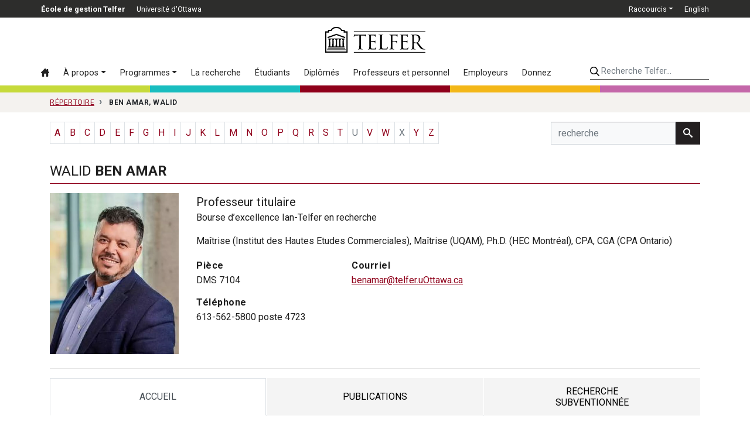

--- FILE ---
content_type: text/html; charset=utf-8
request_url: https://telfer.uottawa.ca/fr/repertoire/walid-ben-amar/
body_size: 14351
content:
<!DOCTYPE html>
<html lang="fr-ca" dir="ltr">
	<head>
		<meta name="viewport" content="width=device-width, initial-scale=1, shrink-to-fit=no">
		<meta http-equiv="X-UA-Compatible" content="IE=edge" />
		<meta name="facebook-domain-verification" content="s8rg3iqfjmngd9hf6tiu01vioilqlz" />
		<!-- Google Tag Manager -->
		<script>(function(w,d,s,l,i){w[l]=w[l]||[];w[l].push({'gtm.start':
		new Date().getTime(),event:'gtm.js'});var f=d.getElementsByTagName(s)[0],
		j=d.createElement(s),dl=l!='dataLayer'?'&l='+l:'';j.async=true;j.src=
		'https://www.googletagmanager.com/gtm.js?id='+i+dl;f.parentNode.insertBefore(j,f);
		})(window,document,'script','dataLayer','GTM-WB44F6B');</script>
		<!-- End Google Tag Manager -->
		<link rel="icon" href="/templates/telfer2017/favicon.svg" sizes="any" type="image/svg+xml" />
		<meta charset="utf-8">
	<title>Ben Amar, Walid - Répertoire - École de gestion Telfer</title>
	<link href="https://telfer.uottawa.ca/en/directory/walid-ben-amar/" rel="alternate" hreflang="en-CA">
	<link href="https://telfer.uottawa.ca/fr/repertoire/walid-ben-amar/" rel="alternate" hreflang="fr-CA">
<link href="/templates/telfer2017/css/critical3.css" rel="stylesheet">
	<link href="/templates/telfer2017/css/node-bootstrap-4.5.0-2023/dist/css/bootstrap.min.css?1732127240" rel="stylesheet">
	<style>.grecaptcha-badge { visibility: hidden; }</style>
<script type="application/json" class="joomla-script-options new">{"system.paths":{"root":"","rootFull":"https://telfer.uottawa.ca/","base":"","baseFull":"https://telfer.uottawa.ca/"},"csrf.token":"b35536657db03d3cb4a990c97146341e"}</script>
	<script src="/media/system/js/core.min.js?2cb912"></script>
	<script src="/media/vendor/webcomponentsjs/js/webcomponents-bundle.min.js?2.8.0" nomodule defer></script>
	<script src="/media/system/js/joomla-hidden-mail.min.js?80d9c7" type="module"></script>
	<script src="https://ajax.googleapis.com/ajax/libs/jquery/3.6.0/jquery.min.js?e00611" defer></script>
	<script src="https://cdn.jsdelivr.net/npm/popper.js@1.16.0/dist/umd/popper.min.js?e00611" defer></script>
	<script src="https://stackpath.bootstrapcdn.com/bootstrap/4.5.0/js/bootstrap.min.js?e00611" defer></script>
	<script src="/templates/telfer2017/js/bootstrap3-typeahead.min.js?e00611" defer></script>
	<script src="https://www.google.com/recaptcha/api.js?render=6Lc6ZnwpAAAAACq1SG-zD9MgABGXdAH-aXcnjQAE" defer></script>
	<script src="https://cdn.jsdelivr.net/npm/js-cookie@rc/dist/js.cookie.min.js?e00611" defer></script>
	<script src="/assets/cache/js/d746a477c54ea9acc3bca306ab8e66b0-1732127240.js?e00611" defer></script>
	<link href="https://telfer.uottawa.ca/en/directory/walid-ben-amar/" rel="alternate" hreflang="x-default">
	<link href="https://telfer.uottawa.ca/fr/repertoire/walid-ben-amar/" rel="canonical" />

		<script>
			var DOMTokenListSupports = function(tokenList, token) {
			  if (!tokenList || !tokenList.supports) {
				return;
			  }
			  try {
				return tokenList.supports(token);
			  } catch (e) {
				if (e instanceof TypeError) {
				  //console.log("The DOMTokenList doesn't have a supported tokens list");
				} else {
				 //console.error("That shouldn't have happened");
				}
			  }
			};

			var linkSupportsPreload = DOMTokenListSupports(document.createElement("link").relList, "preload");
			if (!linkSupportsPreload) {
				function insertAfter(el, referenceNode) {
					referenceNode.parentNode.insertBefore(el, referenceNode.nextSibling);
				}
								
				// Dynamically load the things that relied on preload.
				let links = document.querySelectorAll('link[rel="preload"]');
				
				for(var i = 0; i < links.length; i++) {
					let newEl = document.createElement('link');
					newEl.href = links[i].href;
					newEl.rel = 'stylesheet';
					//links[i].rel = 'stylesheet';
					//links[i].setAttribute('rel', 'stylesheet');
					
					insertAfter(newEl, links[i]);
				}
				
			}
		</script>

	</head>
	
		<body class="colour-main lang-fr site-repertoire url-fr--repertoire--walid-ben-amar d-flex flex-column">
	
		<!-- Google Tag Manager (noscript) -->
		<noscript><iframe src="https://www.googletagmanager.com/ns.html?id=GTM-WB44F6B"
		height="0" width="0" style="display:none;visibility:hidden"></iframe></noscript>
		<!-- End Google Tag Manager (noscript) -->
		<a class="sr-only sr-only-focusable" href="#body">Passer au contenu principal</a>

		<header id="header2020">
					
			<div class="topbar2020">
				<div class="container-lg px-0">
				
				
					<ul class="nav float-left" id="telfer-uo">
						<li class="nav-item d-none d-lg-block">
							<a href="https://telfer.uottawa.ca/fr/" class="nav-link"><strong>École de gestion Telfer</strong></a>
						</li>
						<li class="nav-item">
							<a href="https://www.uOttawa.ca/fr" class="nav-link">Université d'Ottawa</a>
						</li>
					</ul>
					
					<ul class="nav justify-content-end" id="top-nav">
						
	<li class="nav-item dropdown">
		<a href="#" class="nav-link dropdown-toggle" data-toggle="dropdown" role="button" aria-haspopup="true" aria-expanded="false">Raccourcis</a>
	
		<div class="dropdown-menu dropdown-menu-right">
			<a href="/fr/repertoire/" class="dropdown-item active">Répertoire</a><a href="/fr/careercentre/" class="dropdown-item">Centre des carrières</a><a href="https://telfer.uottawa.ca/fr/carrefour-du-savoir-telfer/" class="dropdown-item">Carrefour du savoir Telfer</a><a href="/fr/research/" class="dropdown-item">Direction de la recherche</a><a href="/fr/evenements/" class="dropdown-item">Événements à venir</a><a href="/fr/notre-communaute/" class="dropdown-item">Notre communauté</a><a href="https://sites.telfer.uottawa.ca/itsupport/fr/" class="dropdown-item">Support informatique</a><a href="/fr/bibliotheque-de-gestion/" class="dropdown-item">Bibliothèque de gestion</a><a href="/fr/laboratoire-de-recherche-et-d-apprentissage-en-finance/" class="dropdown-item">Laboratoire de recherche et d’apprentissage en finance</a><a href="https://www.bkstr.com/ottawastore/fr/search/keyword/telfer" class="dropdown-item">La boutique Telfer</a><a href="https://uozone2.uottawa.ca/?language=fr" class="dropdown-item">uoZone</a><a href="http://cartes.uottawa.ca/" class="dropdown-item">Cartes du campus</a><a href="https://telfer.uottawa.ca/fr/marque/" class="dropdown-item">La marque Telfer</a><a href="/fr/contact/" class="dropdown-item">Contactez-nous</a>		</div>
	</li>



						<li class="nav-item" dir="ltr">
			<a class="nav-link" href="/en/directory/walid-ben-amar/">
							English						</a>
			</li>
							



					</ul>
					
					
				</div>
			</div>
			
			<div class="container-lg px-0 position-relative">
				
				<input class="mobile-menu-toggle" type="checkbox" />
				<div class="hamburger-menu-icon">
					<div></div>
				</div>
				
				<input class="mobile-search-toggle" type="checkbox" />
				<button class="mobile-search-icon btn">
					<div class="sr-only">Search</div>
				</button>
			
				<div class="row no-gutters logo-menu-search">
					<div class="col-12 logo-col d-flex align-items-center">
						<div class="logo2020">
							<a href="/fr/" aria-label="École de gestion Telfer : Accueil">
								<svg aria-hidden="true" class="w-100" role="logo">
									<use xlink:href="/templates/telfer2017/img/telfer-logo.svg#telfer"></use>
								</svg>
							</a>
							
													</div>
						
					</div>
					
					<div class="col-12 d-flex flex-column flex-lg-row">
						<div class="navbar menu2020 w-100 w-lg-auto order-2 order-lg-1">
							<ul class="nav flex-column flex-lg-row menu">
<li class="nav-item item-104 alias-accueil default"><a href="/fr/" class="nav-link" aria-label="Accueil"><svg class="icon"><use xlink:href="/templates/telfer2017/img/icons.svg#icon-home3"></use></svg> <span class="d-lg-none">Accueil</span></a><li class="nav-item item-2377 alias-a-propos deeper parent dropdown"><a href="#" class="nav-link dropdown-toggle" data-toggle="dropdown" role="button" aria-haspopup="true" aria-expanded="false">À propos</a><div class="dropdown-menu"><a href="/fr/a-propos/" class="dropdown-item highlight">Aperçu &rsaquo;</a><!-- start-row --><div class="row no-gutters"><div class="col-lg-auto"><!-- start-col -->		<span class="separator nav-link dropdown-section-title dropdown-item">À propos de Telfer</span>
	<a href="/fr/a-propos/mot-de-lequipe-de-direction/" class="dropdown-item">Mot de l'équipe de direction</a><a href="/fr/a-propos/vision-mission-et-valeurs/" class="dropdown-item">Vision, mission et valeurs</a><a href="/fr/meilleur-canada/" class="dropdown-item">Nos piliers pour un meilleur Canada</a><a href="/fr/a-propos/plan-strategique-de-telfer-2022-2025/" class="dropdown-item">Plan stratégique de Telfer 2022-2025</a><a href="/fr/a-propos/lequite-la-diversite-et-linclusion-a-telfer/" class="dropdown-item">L’équité, la diversité et l’inclusion à Telfer</a><a href="/fr/a-propos/notre-histoire/" class="dropdown-item">Notre histoire</a><a href="/fr/a-propos/a-propos-de-ian-telfer/" class="dropdown-item">À propos de Ian Telfer</a><a href="/fr/notre-communaute/" class="dropdown-item">Notre communauté</a><a href="/fr/revue-annuelle-du-doyen-2022-2023/" class="dropdown-item">Revue annuelle du doyen 2022-2023</a><a href="/fr/a-propos/nos-partenariats/" class="dropdown-item">Nos partenariats</a><a href="/fr/a-propos/gouvernance/" class="dropdown-item">Gouvernance</a><a href="/fr/a-propos/agrements-et-classements/" class="dropdown-item">Agréments et classements</a>		<span class="separator nav-link dropdown-section-title dropdown-item">Nos installations</span>
	<a href="/fr/a-propos/le-pavillon-desmarais/" class="dropdown-item">Le pavillon Desmarais</a><a href="/fr/a-propos/le-centre-de-leadership-pour-cadres/" class="dropdown-item">Le Centre de leadership pour cadres</a><a href="https://telfer.uottawa.ca/fr/telfer-kanata-nord/" class="dropdown-item">Telfer Kanata-Nord</a></div><!-- end-col --><div class="col-lg-auto"><!-- start-col -->		<span class="separator nav-link dropdown-section-title dropdown-item">Leadership</span>
	<a href="https://telfer.uottawa.ca/fr/cabinet-de-leadership-strategique/" class="dropdown-item">Cabinet de leadership stratégique</a><a href="/fr/conseil-consultatif-des-programmes-de-sante/" class="dropdown-item">Conseil consultatif des programmes de santé </a><a href="/fr/a-propos/cadres-en-residence/" class="dropdown-item">Cadres en résidence</a>		<span class="separator nav-link dropdown-section-title dropdown-item">Actualités et événements</span>
	<a href="https://telfer.uottawa.ca/fr/carrefour-du-savoir-telfer/" class="dropdown-item">Carrefour du savoir Telfer</a><a href="https://telfer.uottawa.ca/fr/evenements/#upcoming/" class="dropdown-item">Calendrier des événements</a>		<span class="separator nav-link dropdown-item dropdown-section-title">Contact</span>
	<a href="https://telfer.uottawa.ca/fr/contact/" class="dropdown-item">Contactez-nous</a><a href="https://telfer.uottawa.ca/fr/repertoire/" class="dropdown-item">Répertoire</a></div><!-- end-col --></div><!-- end-row --></div></li><li class="nav-item item-235 alias-programmes deeper parent dropdown"><a href="#" class="nav-link dropdown-toggle" data-toggle="dropdown" role="button" aria-haspopup="true" aria-expanded="false">Programmes</a><div class="dropdown-menu"><a href="/fr/programmes/" class="dropdown-item highlight">Aperçu des programmes &rsaquo;</a><!-- start-row --><div class="row no-gutters"><div class="col-lg-auto"><!-- start-col --><a href="/fr/programmes/#undergraduate" class="dropdown-item dropdown-section-title">Premier cycle &rsaquo;</a><a href="/fr/bcom/" class="dropdown-item">B.Com. — Baccalauréat en sciences commerciales</a><a href="/fr/bcom/votre-programme-d-etudes/double-diplome-accelere/" class="dropdown-item">B.Com. + M.Sc. en gestion (avec projet de recherche)</a><a href="https://telfer.uottawa.ca/fr/microprogrammes/" class="dropdown-item">Microprogrammes de premier cycle</a><a href="/fr/certificats-du-premier-cycle/" class="dropdown-item">Certificats de premier cycle</a><a href="https://telfer.uottawa.ca/fr/academies-dete/" class="dropdown-item">Académies d’été</a><a href="/fr/programmes/#graduate" class="dropdown-item dropdown-section-title">Cycles supérieurs &rsaquo;</a><a href="/fr/mba/" class="dropdown-item">MBA — Maîtrise en administration des affaires</a><a href="https://telfer.uottawa.ca/fr/microprogramme-en-gestion-financiere-et-comptable-integree-a-distance/" class="dropdown-item">Microprogramme en gestion financière et comptable intégrée</a><a href="/fr/mha/" class="dropdown-item">MGSS — Maîtrise en gestion des services de santé</a><a href="/fr/mscmgt/" class="dropdown-item">M.Sc. en gestion — Maîtrise ès sciences en gestion</a><a href="/fr/phd/" class="dropdown-item">Ph.D. — Doctorat en gestion</a><a href="/fr/programmes/#diplomas" class="dropdown-item dropdown-section-title">Diplômes d’études supérieures &rsaquo;</a><a href="/fr/diplome-d-etudes-superieures-en-comptabilite-professionnelle/" class="dropdown-item">CPA — Diplôme d'études supérieures en comptabilité professionnelle</a><a href="https://telfer.uottawa.ca/fr/mba/le-programme/diplome-d-etudes-superieures-en-leadership-et-gestion/" class="dropdown-item">Diplômes d’études supérieures en gestion</a></div><!-- end-col --><div class="col-lg-auto"><!-- start-col --><a href="/fr/programmes/#executive" class="dropdown-item dropdown-section-title">Pour cadres &rsaquo;</a><a href="/fr/emba/" class="dropdown-item">MBA pour cadres</a><a href="https://telfer.uottawa.ca/fr/mgss-pour-cadres/" class="dropdown-item">MGSS pour cadres</a><a href="/fr/executiveprograms/" class="dropdown-item">Programmes pour cadres</a><a href="/fr/programmes/#interdisciplinary" class="dropdown-item dropdown-section-title">Programmes interdisciplinaires &rsaquo;</a><a href="/fr/programmes/#dti" class="dropdown-item">Innovation et transformation numérique</a><a href="/fr/programmes/#em" class="dropdown-item">Gestion en ingénierie</a><a href="/fr/programmes/#law" class="dropdown-item">Droit</a><a href="/fr/programmes/#ph" class="dropdown-item">Santé des populations</a><a href="/fr/programmes/#sse" class="dropdown-item">Science et génie des systèmes</a></div><!-- end-col --></div><!-- end-row --></div></li><li class="nav-item item-237 alias-la-recherche-a-telfer"><a href="/fr/research/" class="nav-link">La recherche</a><li class="nav-item item-296 alias-informations-pour d-lg-none nav-divider">		<span class="separator nav-link ">Informations pour:</span>
	<li class="nav-item item-238 alias-etudiants deeper parent"><a href="/fr/etudiants/" class="nav-link">Étudiants</a><li class="nav-item item-297 alias-telfer-ensemble-communaute-des-diplomee-et-diplome"><a href="/fr/telfer-ensemble-communaute-des-diplomee-et-diplome/" class="nav-link">Diplômés</a><li class="nav-item item-294 alias-professeurs-et-personnel-administratif-alias-2"><a href="/fr/professeurs-et-personnel-administratif/" class="nav-link">Professeurs et personnel</a><li class="nav-item item-295 alias-employeurs-alias"><a href="/fr/employeurs/" class="nav-link">Employeurs</a><li class="nav-item item-1453 alias-donnez-alias-2"><a href="/fr/donnez/" class="nav-link">Donnez</a></ul>
<ul class="nav flex-column flex-lg-row menu d-lg-none">
		<li class="nav-item nav-divider"><span class="separator nav-link ">Raccourcis</span></li>
	<li class="nav-item item-304 alias-repertoire-alias current active"><a href="/fr/repertoire/" class="nav-link active">Répertoire</a><li class="nav-item item-305 alias-centre-des-carrieres"><a href="/fr/careercentre/" class="nav-link">Centre des carrières</a><li class="nav-item item-1952 alias-carrefour-du-savoir-telfer-uberflip"><a href="https://telfer.uottawa.ca/fr/carrefour-du-savoir-telfer/" class="nav-link">Carrefour du savoir Telfer</a><li class="nav-item item-306 alias-direction-de-la-recherche"><a href="/fr/research/" class="nav-link">Direction de la recherche</a><li class="nav-item item-312 alias-evenements-a-venir"><a href="/fr/evenements/" class="nav-link">Événements à venir</a><li class="nav-item item-1683 alias-telfer-nation-alias"><a href="/fr/notre-communaute/" class="nav-link">Notre communauté</a><li class="nav-item item-309 alias-support-informatique"><a href="https://sites.telfer.uottawa.ca/itsupport/fr/" class="nav-link">Support informatique</a><li class="nav-item item-307 alias-bibliotheque-de-gestion-alias"><a href="/fr/bibliotheque-de-gestion/" class="nav-link">Bibliothèque de gestion</a><li class="nav-item item-308 alias-laboratoire-de-recherche-et-d-apprentissage-en-finance-alias"><a href="/fr/laboratoire-de-recherche-et-d-apprentissage-en-finance/" class="nav-link">Laboratoire de recherche et d’apprentissage en finance</a><li class="nav-item item-310 alias-la-boutique-telfer-alias"><a href="https://www.bkstr.com/ottawastore/fr/search/keyword/telfer" class="nav-link">La boutique Telfer</a><li class="nav-item item-313 alias-uozone"><a href="https://uozone2.uottawa.ca/?language=fr" class="nav-link">uoZone</a><li class="nav-item item-314 alias-cartes-du-campus"><a href="http://cartes.uottawa.ca/" class="nav-link">Cartes du campus</a><li class="nav-item item-2205 alias-la-marque-telfer"><a href="https://telfer.uottawa.ca/fr/marque/" class="nav-link">La marque Telfer</a><li class="nav-item item-2153 alias-contactez-nous"><a href="/fr/contact/" class="nav-link">Contactez-nous</a></ul>

						</div>
						
						<div class="search2020 ml-lg-auto order-1 order-lg-2">
														<form class="form-inline w-100" method="get" action="/fr/recherche">
								<input type="hidden" name="l" value="fr" />
								
								<label for="telfer-search-input" class="sr-only">Recherche Telfer...</label>
								<input id="telfer-search-input" type="search" name="q" class="form-control" placeholder="Recherche Telfer..." aria-label="Recherche Telfer...">
								
							</form>
						</div>
					</div>
				</div>
			</div>
	
			<div class="container-fluid">
				<div class="row colourbar">
					<div class="col bg-greener">
						&nbsp;
					</div>

					<div class="col bg-healthier">
						&nbsp;
					</div>
					
					<div class="col bg-main">
						&nbsp;
					</div>

					<div class="col bg-happier">
						&nbsp;
					</div>

					<div class="col bg-wealthier">
						&nbsp;
					</div>
				</div>
			</div>
		
		</header>
	
		
		<div id="body">
			
<div id="breadcrumb-container">
			<div class="container">
				<nav class="breadcrumb" itemscope itemtype="https://schema.org/BreadcrumbList">
	
				
									<span class="breadcrumb-item" itemprop="itemListElement" itemscope itemtype="https://schema.org/ListItem">
						<a itemscope itemtype="http://schema.org/Thing" itemprop="item" href="/fr/repertoire/" itemid="/fr/repertoire/">
							<span itemprop="name">Répertoire</span>
						</a>
						<meta itemprop="position" content="1" />
					</span>
				

					
				<span class="breadcrumb-item active text-nowrap" itemprop="itemListElement" itemscope itemtype="https://schema.org/ListItem">
					<span itemscope itemtype="http://schema.org/Thing" itemprop="item" itemid="/fr/repertoire/walid-ben-amar/">
						<span itemprop="name">Ben Amar, Walid</span>
					</span>
					<meta itemprop="position" content="2" />
				</span>
		</nav>
	</div>
</div>

			
									<main>
							<div class="container" id="directory-container">		<div class="alpha-search clearfix row align-items-center">
			
				<div id="directory-list-alpha" class="col-12 col-md-9">
					<div class="row no-gutters">
						<div class="col-md-auto">
							<ul class="pagination">
																					<li class="page-item">
														<a class="page-link" href="/fr/repertoire/list-alpha/a/">A</a>
													</li>
																									<li class="page-item">
														<a class="page-link" href="/fr/repertoire/list-alpha/b/">B</a>
													</li>
																									<li class="page-item">
														<a class="page-link" href="/fr/repertoire/list-alpha/c/">C</a>
													</li>
																									<li class="page-item">
														<a class="page-link" href="/fr/repertoire/list-alpha/d/">D</a>
													</li>
																									<li class="page-item">
														<a class="page-link" href="/fr/repertoire/list-alpha/e/">E</a>
													</li>
																									<li class="page-item">
														<a class="page-link" href="/fr/repertoire/list-alpha/f/">F</a>
													</li>
																									<li class="page-item">
														<a class="page-link" href="/fr/repertoire/list-alpha/g/">G</a>
													</li>
																									<li class="page-item">
														<a class="page-link" href="/fr/repertoire/list-alpha/h/">H</a>
													</li>
																									<li class="page-item">
														<a class="page-link" href="/fr/repertoire/list-alpha/i/">I</a>
													</li>
																									<li class="page-item">
														<a class="page-link" href="/fr/repertoire/list-alpha/j/">J</a>
													</li>
																									<li class="page-item">
														<a class="page-link" href="/fr/repertoire/list-alpha/k/">K</a>
													</li>
																									<li class="page-item">
														<a class="page-link" href="/fr/repertoire/list-alpha/l/">L</a>
													</li>
																									<li class="page-item">
														<a class="page-link" href="/fr/repertoire/list-alpha/m/">M</a>
													</li>
																								</ul>
												</div>
												<div class="col-md-auto">
												<ul class="pagination pagination-n">
																								<li class="page-item">
														<a class="page-link" href="/fr/repertoire/list-alpha/n/">N</a>
													</li>
																									<li class="page-item">
														<a class="page-link" href="/fr/repertoire/list-alpha/o/">O</a>
													</li>
																									<li class="page-item">
														<a class="page-link" href="/fr/repertoire/list-alpha/p/">P</a>
													</li>
																									<li class="page-item">
														<a class="page-link" href="/fr/repertoire/list-alpha/q/">Q</a>
													</li>
																									<li class="page-item">
														<a class="page-link" href="/fr/repertoire/list-alpha/r/">R</a>
													</li>
																									<li class="page-item">
														<a class="page-link" href="/fr/repertoire/list-alpha/s/">S</a>
													</li>
																									<li class="page-item">
														<a class="page-link" href="/fr/repertoire/list-alpha/t/">T</a>
													</li>
																									<li class="page-item disabled">
														<span class="page-link">U</span>
													</li>
																									<li class="page-item">
														<a class="page-link" href="/fr/repertoire/list-alpha/v/">V</a>
													</li>
																									<li class="page-item">
														<a class="page-link" href="/fr/repertoire/list-alpha/w/">W</a>
													</li>
																									<li class="page-item disabled">
														<span class="page-link">X</span>
													</li>
																									<li class="page-item">
														<a class="page-link" href="/fr/repertoire/list-alpha/y/">Y</a>
													</li>
																									<li class="page-item">
														<a class="page-link" href="/fr/repertoire/list-alpha/z/">Z</a>
													</li>
																			</ul>
						</div>
					</div>
					
				</div>
				
				<div id="directory-list-search" class="col-md-3">
					<form method="get" action="/fr/repertoire/search/">
						<div class="input-group">
							<input type="text" id="directorySearch" name="q" title="recherche" placeholder="recherche" class="form-control pull-right input-sm" autocomplete="off">
							<span class="input-group-btn">
								<button class="btn btn-dark" type="submit" id="search_button" aria-label="recherche"><svg role="icon" aria-hidden="true" class="icon icon-search"><use xlink:href="/templates/telfer2017/img/icons.svg#icon-search"></use></svg></button>
							</span>
						</div>
						
						<input type="submit" class="sr-only" value="Search">
					</form>
				</div>
			
		</div>
		<script>
			window.addEventListener('DOMContentLoaded', function() {
				var names = [];
				var map = {};
				var data = {}
				
				$('#directorySearch').typeahead({
					fitToElement: true,
					source: function(query, process) {
						names = [];
						map = {};
						
						$.get("/fr/repertoire/json/", {term: query}, function(data) {
							$.each(data, function (i, person) {
								if(!map[person.value]) {
									map[person.value] = person;
									names.push(person.value);
								}
							});
						 
							process(names);
						}, 'json');
						
					},
					/*matcher: function(item) {
						return true;
					},*/
					/*sorter: function(items) {
						return items;
					},*/
					select: function() {
						var val = this.$menu.find('.active').data('value');
						
						if(this.autoSelect || val) {
							this.$element.val(this.updater(val)).change();
						}
						
						location.href = map[val].url;
						
						return this.hide();
					},
					highlighter: function (item) {
						var query = this.query.replace(/[\-\[\]{}()*+?.,\\\^$|#\s]/g, '\\$&');
						
						query = query.replace(/a/i, '[aáÁàÀâÂäÄ]');
						query = query.replace(/e/i, '[eéÉèÈêÊëË]');
						query = query.replace(/i/i, '[iíÍìÌîÎïÏ]');
						query = query.replace(/o/i, '[oóÓòÒôÔöÖ]');
						query = query.replace(/u/i, '[uúÚùÙûÛüÜ]');
						query = query.replace(/c/i, '[cçÇ]');
						
						return item.replace(new RegExp('(' + query + ')', 'ig'), function ($1, match) {
							return '<strong>' + match + '</strong>';
						});
					},
					minLength: 2
					
				});
			});
		</script>
	
		<div class="profile">
			<h1>
								Walid <strong>Ben Amar</strong>								
				
			</h1>
				
			<div class="mb-4">
			
				<div class="">
					<div class="row">
						<div class="col-sm-auto">
																	<picture class="profile-photo">
							<source srcset="/assets/cache/webp/ea/52/ea52732c6c9e7650a2e09f2da407522e.webp" type="image/webp">
							<source srcset="/assets/images/directory/cropped/2019/_cache/800x1000/20190207142157_Walid-Ben-Amar.jpg" type="image/jpeg">
							<img loading="lazy" class="mw-100" src="/assets/images/directory/cropped/2019/_cache/800x1000/20190207142157_Walid-Ben-Amar.jpg" alt="Ben Amar, Walid" />
						</picture>
															</div>
						<div class="col">
														<div class="prof_job lead font-weight-normal">Professeur titulaire</div>
														
																	<div class="prof_title_2">Bourse d’excellence Ian-Telfer en recherche</div>
																
							<div class="prof_degrees">
								Maîtrise (Institut des Hautes Etudes Commerciales), Maîtrise (UQAM), Ph.D. (HEC Montréal), CPA, CGA (CPA Ontario)							</div>
						
							<div class="row">
								
								<div class="col-auto mr-5">
									
									<dl>
																							<dt>Pièce</dt>
													<dd>DMS 7104</dd>
																																			<dt>Téléphone</dt>
													<dd>
														613-562-5800 poste 4723													</dd>
																																
										
									</dl>
									
								
									
									
									
									
								</div>
								<div class="col-auto">
									<dl>
										
										
																							<dt>Courriel</dt>
													<dd><joomla-hidden-mail  is-link="1" is-email="1" first="YmVuYW1hcg==" last="dGVsZmVyLnVPdHRhd2EuY2E=" text="YmVuYW1hckB0ZWxmZXIudU90dGF3YS5jYQ==" base="" >Cette adresse e-mail est protégée contre les robots spammeurs. Vous devez activer le JavaScript pour la visualiser.</joomla-hidden-mail></dd>
																															</dl>
								</div>
							</div>
							
							
						</div>
					</div>
				</div>
			
			</div>
		</div>
		<!--  -->
				

								
								<hr/>
		
					<div class="tb-tabs proftabs">
				<ul class="nav nav-tabs">
													<li class="nav-item"><a class="nav-link active " href="#home" role="tab" data-toggle="tab">Accueil<span class="sr-only"> Tab</span></a></li>
																				<li class="nav-item"><a class="nav-link " href="#publications" role="tab" data-toggle="tab">Publications<span class="sr-only"> Tab</span></a></li>
																				<li class="nav-item"><a class="nav-link " href="#fundedresearch" role="tab" data-toggle="tab">Recherche <br />subventionnée<span class="sr-only"> Tab</span></a></li>
																					</ul>
				<div class="tab-content">
													<div id="home" class="tab-pane active clearfix">
									<h2>Biographie</h2><p>
Walid Ben-Amar est professeur titulaire et récipiendaire d'une bourse d’excellence Ian-Telfer en recherche à l’École de gestion Telfer de l’Université d’Ottawa au Canada. Comptable Professionnel Agréé (CPA) en Ontario, Il est titulaire d'une maîtrise ès sciences comptables de l'Université du Québec à Montréal et d'un doctorat en administration des affaires de HEC Montréal. Récipiendaire d’un prix d’excellence en éducation de l’Université d’Ottawa en 2019, Professeur Ben-Amar enseigne des cours de comptabilité financière au premier cycle et dans les programmes gradués.
</p>
<p>
Ses domaines de recherche comprennent la gouvernance d'entreprise, la responsabilité sociale d’entreprise ainsi que les stratégies de divulgation d'information financière et non-financière par les sociétés cotées. Ses projets de recherche en cours, financés par le Conseil de recherche en sciences humaines (CRSH) du Canada, portent sur la gouvernance et la divulgation des risques liés au changement climatique. Professeur Ben Amar a publié ses travaux dans des revues académiques telles que le <em>Journal of Business Ethics, Accounting Auditing & Accountability Journal, Accounting Horizons, Journal of Business Finance & Accounting, European Accounting Review</em> et <em>British Journal of Management</em>.
</p>								
									
										
																							<div class="row mt-5">
													
														<div class="col-md-6">
																	<div id="research_areas">
																		<div class="h6 text-uppercase">Domaines de recherche</div>
																		<div>
																																									<a class="badge badge-dark mb-1" href="/fr/repertoire/tag/Comptabilité">Comptabilité</a>
																																											<a class="badge badge-dark mb-1" href="/fr/repertoire/tag/Finance">Finance</a>
																																											<a class="badge badge-dark mb-1" href="/fr/repertoire/tag/Finance durable">Finance durable</a>
																																							</div>
																	</div></div>
																													
													
														<div class="col-md-6">
																	<div id="teaching_areas">
																		<div class="h6 text-uppercase">Domaines d’enseignement</div>
																		<div>
																																									<a class="badge badge-dark mb-1" href="/fr/repertoire/tag/Comptabilité">Comptabilité</a>
																																							</div>
																	</div></div>
																													
													</div>
																					
								</div>
									
													<div id="publications" class="tab-pane">
									<h2 class="h3">Publications au cours des 7 dernières années</h2>
									
																					<h3 class="h6 text-uppercase">Articles publiés dans des revues avec comité de lecture</h3>
												<ul class="list-group list-group-flush">
																								<li class="list-group-item">
														Ben Amar, W., Kong, Z. and Martinez, I. 2025. How Does Corporate Social Responsibility Shield Firms from the Adverse Effects of the COVID‐19 Pandemic? the Role of Financial Flexibility. Journal of International Financial Management and Accounting,  (In Press).													</li>
																									<li class="list-group-item">
														Ding, X., Chourou, L. and Ben Amar, W. 2024. Carbon Emissions and Audit Fees: Evidence from Emerging Markets. Emerging Markets Review, 60: 101139.													</li>
																									<li class="list-group-item">
														Ayed, S., Ben Amar, W. and Arouri, M. 2024. Climate Policy Uncertainty and Corporate Dividends. Finance Research Letters, 60: 104948.													</li>
																									<li class="list-group-item">
														Ben Amar, W., Castro-Herrera, D. and Martinez, I. 2024. Do Climate Risk Disclosures Matter to Financial Analysts? Journal of Business Finance & Accounting,  (In Press).													</li>
																									<li class="list-group-item">
														Ben Amar, W., Francoeur, C., Garcia-Meca, E. and Martinez-Ferrero, J. 2024. Do Gender-Diverse Boards Enhance the Linguistic Features of Corporate Financial Reporting? Accounting Horizons, 38(2): 57–81.													</li>
																									<li class="list-group-item">
														Ben Amar, W., Comyns, B. and Martinez, I. 2024. Firm Commitments on Climate Change - Effects of Science-Based Targets on Financial Outcomes during the COVID-19 Crisis. Business Strategy and the Environment,  (Accepted).													</li>
																									<li class="list-group-item">
														Abdel-Nour, J., Aubert, N. and Ben Amar, W. 2023. Employee Stock Ownership and Voluntary Carbon Disclosure. Bankers, Markets & Investors, 172-173: 59-70.													</li>
																									<li class="list-group-item">
														Ben Amar, W., Comyns, B. and Martinez, I. 2023. The COVID-19 Pandemic: Opportunity or Challenge for Climate Change Risk Disclosure? Accounting, Auditing & Accountability Journal, 36(2): 649-676.													</li>
																									<li class="list-group-item">
														Maaloul, A., Zéghal, D., Ben Amar, W. and Mansour, S. 2023. The effect of environmental, social, and governance (ESG) performance and disclosure on cost of debt: The mediating effect of corporate reputation. Corporate Reputation Review, 26(1): 1-18.													</li>
																									<li class="list-group-item">
														Ben Amar, W., Chen, Q., Ding, S. and Quon, T.K.S. 2023. The Impact of Accounting Information and its Quality on Government Funding to Nonprofit Organizations. VOLUNTAS: International Journal of Voluntary and Nonprofit Organizations, 34(2): 349–377.													</li>
																									<li class="list-group-item">
														Ben Amar, W., Gomes, M., Khursheed, H. and Marsat, S. 2022. Climate Change Exposure and Internal Carbon Pricing Adoption. Business Strategy and the Environment, 31(7): 2854-2870.													</li>
																									<li class="list-group-item">
														Soliman, M. and Ben Amar, W. 2022. Corporate Social Responsibility Orientation and Textual Features of Financial Disclosures. International Review of Financial Analysis, 84: 102400.													</li>
																									<li class="list-group-item">
														Ben Amar, W., Bujaki, M.L., McConomy, B.J. and McIlkenny, P. 2022. Disclosure Transparency and Impression Management: A Textual Analysis of Board Gender Diversity Disclosures in Canada. Corporate Social Responsibility and Environmental Management, 29(5): 1247-1265.													</li>
																									<li class="list-group-item">
														Ben Amar, W., Bujaki, M.L., McConomy, B.J. and McIlkenny, P. 2021. Gendering Merit: How the Discourse of Merit in Diversity Disclosures Supports the Gendered Status Quo on Canadian Corporate Boards. Critical Perspectives on Accounting, 75: 102170.													</li>
																									<li class="list-group-item">
														Ben Amar, W., Francoeur, C., Marsat, S. and Wahid Sijamic, A. 2021. How Do Firms Achieve Corporate Social Performance? An Integrated Perspective. Corporate Social Responsibility and Environmental Management, 28(3): 1078-1090.													</li>
																									<li class="list-group-item">
														Ben Amar, W., Ebondo Wa Mandzila, E. and McIlkenny, P. 2020. Corporate social responsibility and the readability of listed firms’ compensation discussion and analysis. Recherches en Sciences de Gestion-Management Sciences-Ciencias de Gestión, 138: 213-242.													</li>
																									<li class="list-group-item">
														Brieger, S., Francoeur, C., Welzel, C. and Ben Amar, W. 2019. Empowering Women: The Role of Emancipative Forces in Board Gender Diversity. Journal of Business Ethics, 155(2): 495-511.													</li>
																									<li class="list-group-item">
														Ben Amar, W., He, L., Li, T. and Magnan, M. 2019. The Corrosive Effect of Offshore Financial Centers on Multinational Firms’ Disclosure Strategy. European Accounting Review, 28(3): 483-512.													</li>
																									<li class="list-group-item">
														Ben Amar, W. and Belgacem, I. 2018. Do Socially Responsible Firms Provide more Readable Disclosures in Annual Reports? Corporate Social Responsibility and Environmental Management, 25(5): 1009-1018.													</li>
																									<li class="list-group-item">
														André, P., Ben Amar, W. and Huang, Z. 2018. Entreprises familiales, richesse socio-affective et méthode de paiement des fusions et acquisitions. Revue Française de Gouvernance d’Entreprise, 19: 11-39.													</li>
																									<li class="list-group-item">
														Labelle, R., Hafsi, T., Francoeur, C. and Ben Amar, W. 2018. Family Firms' Corporate Social Performance: A Calculated Quest for Socioemotional Wealth. Journal of Business Ethics, 148(3): 511-525.													</li>
																									<li class="list-group-item">
														Ben Amar, W. and Chelli, M. 2018. What drives voluntary corporate water disclosures? The effect of country‐ level institutions. Business Strategy and the Environment, 27(8): 1609-1622.													</li>
																								</ul>
																																									<h3 class="h6 text-uppercase">Chapitres de livres</h3>
												<ul class="list-group list-group-flush">
																								<li class="list-group-item">
														Soliman, M. and Ben Amar, W. Corporate Governance and Narrative Disclosure Features: A Literature Review. In Marzouk, M. and Hussainey, K.. Corporate Narrative Reporting Beyond the Numbers. London, UK: Routledge, 2022,  (In Press).													</li>
																									<li class="list-group-item">
														Ben Amar, W., McIlkenny, P. and Mhedhbi, K. What Explains Voluntary Corporate Carbon Disclosures in Emerging Markets. In Boubaker, S., Cumming D. and Nguyen, H.. Handbook of Finance and Sustainability. London: Edward Elgar Publishing, 2018.													</li>
																								</ul>
																				
																										</div>
																				<div id="fundedresearch" class="tab-pane">
									<h2 class="h3">Recherche subventionnée au cours des  7 dernières années</h2>
									<table class="table table-striped">
										<caption class="sr-only">Recherche subventionnée au cours des  7 dernières années</caption>
										<thead>
											<tr>
												<th scope="col" class="text-nowrap text-uppercase">De-À</th>
												<th scope="col" class="text-nowrap text-uppercase">Source</th>
												<th scope="col" class="text-nowrap text-uppercase">Titre</th>
												<th scope="col" class="text-nowrap text-uppercase">*</th>
												<th scope="col" class="text-nowrap text-uppercase">**</th>
												<th scope="col" class="text-nowrap text-uppercase">Rôle</th>
												<th scope="col" class="text-nowrap text-uppercase">Montant</th>
											</tr>
										</thead>
										<tbody>
																									<tr>
															<td class="text-nowrap">
																2022-2024															</td>
															<td>SSHRC Insight Development Grant</td>
															<td>Are climate risk disclosures in earnings conference calls relevant to analysts?</td>
															<td>R</td>
															<td>C</td>
															<td>Co-I</td>
															<td>																	$&nbsp;49,504																	</td>
														</tr>
																											<tr>
															<td class="text-nowrap">
																2021-2023															</td>
															<td>Autorité des Normes Comptables, France</td>
															<td>Intégration des enjeux climatiques dans les états financiers</td>
															<td>R</td>
															<td>O</td>
															<td>Co-PI</td>
															<td>																	$&nbsp;71,578																	</td>
														</tr>
																											<tr>
															<td class="text-nowrap">
																2020-2023															</td>
															<td>SSHRC Insight Grant</td>
															<td>The effect of formal and informal institutions on corporate innovation: The case of gender diversity, state ownership and political connection</td>
															<td>R</td>
															<td>C</td>
															<td>Co-I</td>
															<td>																	$&nbsp;65,884																	</td>
														</tr>
																											<tr>
															<td class="text-nowrap">
																2020-2022															</td>
															<td>SSHRC - Insight Development Grants</td>
															<td>Trouver réponse à un défi planétaire : gouvernance d'entreprise, motivations et pressions pour réduire les émissions de gaz à effet de serre</td>
															<td>R</td>
															<td>C</td>
															<td>Co-I</td>
															<td>																	$&nbsp;48,264																	</td>
														</tr>
																											<tr>
															<td class="text-nowrap">
																2020-2022															</td>
															<td>Europlace Institute of Finance</td>
															<td>Do Investors Care more or less about Climate Change in a Post-Pandemic World?</td>
															<td>R</td>
															<td>O</td>
															<td>Co-I</td>
															<td>																	$&nbsp;14,724																	</td>
														</tr>
																											<tr>
															<td class="text-nowrap">
																2020-2022															</td>
															<td>CPA - Canada Accounting and Governance Research Centre</td>
															<td>Climate-Related Disclosures, Risk Financial Materiality and Capital Market Outcomes</td>
															<td>R</td>
															<td>I</td>
															<td>PI</td>
															<td>																	$&nbsp;5,000																	</td>
														</tr>
																											<tr>
															<td class="text-nowrap">
																2020-2021															</td>
															<td>Agence Nationale pour la recherche (ANR), France</td>
															<td>Covid-19 and Organizational Resilience: Does Corporate Adaptation to Climate Change Pay in Troubled Times?</td>
															<td>R</td>
															<td>C</td>
															<td>Co-I</td>
															<td>																	$&nbsp;70,016																	</td>
														</tr>
																											<tr>
															<td class="text-nowrap">
																2019															</td>
															<td>École de gestion Telfer</td>
															<td>Climate Change Disclosures in Family Firms</td>
															<td>R</td>
															<td>I</td>
															<td>PI</td>
															<td>																	$&nbsp;4,000																	</td>
														</tr>
																											<tr>
															<td class="text-nowrap">
																2018-2020															</td>
															<td>Autorité des marchés financiers du Québec</td>
															<td>Analyse de la lisibilité des entreprises Canadiennes : état des lieux et enjeux</td>
															<td>R</td>
															<td>O</td>
															<td>Co-PI</td>
															<td>																	$&nbsp;88,420																	</td>
														</tr>
																											<tr>
															<td class="text-nowrap">
																2018-2020															</td>
															<td>SSHRC - Insight Development Grants</td>
															<td>Corporate Water Performance, Market Valuation and Cost of Equity Capital</td>
															<td>R</td>
															<td>C</td>
															<td>Co-PI</td>
															<td>																	$&nbsp;43,402																	</td>
														</tr>
																											<tr>
															<td class="text-nowrap">
																2018-2019															</td>
															<td>CPA Ontario</td>
															<td>CPA-Accounting and Governance Research Centre</td>
															<td>R</td>
															<td>O</td>
															<td>PI</td>
															<td>																	$&nbsp;48,000																	</td>
														</tr>
																											<tr>
															<td class="text-nowrap">
																2018-2019															</td>
															<td>Programme d’initiation à la recherche au premier cycle (PIRPC)</td>
															<td>What Explains Corporate Social Responsibility Reporting and Assurance Decisions?</td>
															<td>R</td>
															<td>I</td>
															<td>PI</td>
															<td>																	$&nbsp;500																	</td>
														</tr>
																											<tr>
															<td class="text-nowrap">
																2017-2018															</td>
															<td>University of Ottawa, Research Development Program (RDP)</td>
															<td>Corporate Water-Related Risks: Disclosure, Performance and Market Valuation</td>
															<td>R</td>
															<td>I</td>
															<td>Co-I</td>
															<td>																	$&nbsp;14,000																	</td>
														</tr>
																							</tbody>
									</table>
									
																					<p>LÉGENDE :</p>
												<p>* But<br>C: Contrat de recherche | E: Subvention d'équipement | R : Subvention de recherche | S : Fonds de soutien | P : Subvention pédagogique | O : Autre | U : Inconnu</p>
												<p>**Genre<br>C : Conseils subventionnaires | G : Gouvernements | F : Fondations | I : Financement interne UO | O : Autre | U : Inconnu</p>
												<p>Rôle<br>PI = Chercheur(e) principal(e) | Co-I = Co-chercheur(e) | Co-PI = Co-Chercheur(e) principal(e)</p>
																				
								</div>
																					</div>
			</div>
				
							<div id="pillars">
						<div class="h6 text-uppercase">
							Piliers						</div>
						<div>
																		<a class="badge badge-greener mb-1" href="/fr/repertoire/professeures-et-professeurs-par-pilier/plus-vert/">Plus vert</a>
																					<a class="badge badge-wealthier mb-1" href="/fr/repertoire/professeures-et-professeurs-par-pilier/plus-prospere/">Plus prospère</a>
																</div>
					</div>
						
			</div>
						</main>
								
		</div>
		
		<div role="contentinfo">
			<div id="footer2020">
				<div class="container">
					
<div id="mod-custom302" class="mod-custom custom">
    <div class="row">
	<div class="col-md-3 footer-left-col">
		<div class="footer-logo-container">
			<div class="footer-logo">
				<svg aria-hidden="true" role="logo"> <use xlink:href="/templates/telfer2017/img/telfer-better-canada-fr.svg#telfer"></use></svg>
			</div>
		</div>

		<div class="media d-flex align-items-center border-bottom-0 mb-4 pb-0">
			<div class="mr-3">
				<svg aria-hidden="true" class="icon" role="icon"><use xlink:href="/templates/telfer2017/img/icons.svg?20201009#chat"></use></svg>
			</div>

			<div class="media-body">
				<a href="/fr/contact/">Contactez-nous</a><br />
				<a href="/fr/contact/#media">Demandes médias</a>
			</div>
		</div>

		<div class="media d-flex align-items-center footer-address">
			<div class="mr-3">
				<svg aria-hidden="true" class="icon" role="icon"><use xlink:href="/templates/telfer2017/img/icons.svg?20201009#map"></use></svg>
			</div>

			<div class="media-body">
				<address>
					<a href="/fr/contact/#directions">55, av. Laurier Est<br />
					Ottawa (Ontario) K1N 6N5<br />
					Canada</a>
				</address>
			</div>
		</div>
	</div>

	<div class="col-md-9">
		<div class="footer-right-col">
			<div class="row mb-0 mb-md-5 mt-2">
				<div class="col-md-3">
					<ul class="list-unstyled">
						<li><a href="https://telfer.uottawa.ca/fr/meilleur-canada/">Nos piliers</a></li>
						<!-- li><a href="#">Resource Hub</a></li -->
						<li><a href="/fr/repertoire/">Répertoire</a></li>
					</ul>
				</div>

				<div class="col-md-3">
					<ul class="list-unstyled">
						<li><a href="/fr/careercentre/">Centre des carrières</a></li>
						<li><a href="https://telfer.uottawa.ca/fr/marque/">La marque Telfer</a></li>
					</ul>
				</div>

				<div class="col-md-6">
					<ul class="list-unstyled">
						<li><a href="/fr/bibliotheque-de-gestion/">Bibliothèque de gestion</a></li>
						<li><a href="/fr/laboratoire-de-recherche-et-d-apprentissage-en-finance/">Laboratoire de recherche et d’apprentissage en finance</a></li>
					</ul>
				</div>
			</div>

			<div class="row mb-4 mb-md-5">
				<div class="col-md-3">
					<ul class="list-unstyled">
						<li><a href="/carrefour-du-savoir-telfer/actualities-et-annonces">Actualités Telfer</a></li>
						<li><a href="/fr/evenements/">Calendrier des événements</a></li>
					</ul>
				</div>

				<div class="col-md-3">
					<ul class="list-unstyled">
						<li><a href="https://uozone2.uottawa.ca/?language=fr">uoZone</a></li>
						<li><a href="https://sites.telfer.uottawa.ca/itsupport/fr/">Soutien informatique</a></li>
					</ul>
				</div>

				<div class="col-md-5">
					<ul class="list-unstyled">
						<li><a href="https://telfer.uottawa.ca/carrefour-du-savoir-telfer">Carrefour du savoir Telfer</a></li>
						<li><a href="https://telfer.uottawa.ca/fr/notre-communaute/">Notre communauté</a></li>
					</ul>
				</div>
			</div>

			<div class="row">
				<div class="col-md-6 d-flex align-items-center">
					<p class="social-media mb-3 mb-md-0">
						<a href="http://www.facebook.com/Telfer.uOttawa"><svg aria-hidden="true" class="icon icon-facebook" role="icon"><use xlink:href="/templates/telfer2017/img/icons.svg?20201009#footer-facebook"></use></svg><span class="sr-only">Facebook</span></a><a href="https://www.instagram.com/telfer_uottawa/"><svg aria-hidden="true" class="icon icon-instagram" role="icon"><use xlink:href="/templates/telfer2017/img/icons.svg?20201009#footer-instagram"></use></svg><span class="sr-only">Instagram</span></a> <a href="http://www.twitter.com/Telfer_UdO"><svg aria-hidden="true" class="icon icon-twitter" role="icon"><use xlink:href="/templates/telfer2017/img/icons.svg?20230816#footer-twitterx"></use></svg><span class="sr-only">Twitter</span></a><a href="http://www.youtube.com/TelferSchool"><svg aria-hidden="true" class="icon icon-youtube" role="icon"><use xlink:href="/templates/telfer2017/img/icons.svg?20201009#footer-youtube"></use></svg><span class="sr-only">YouTube</span></a> <a href="http://www.linkedin.com/edu/school?id=42000&amp;trk=tyah&amp;trkInfo=tas%3Atelfer%2Cidx%3A4-1-8"><svg aria-hidden="true" class="icon icon-linkedin" role="icon"><use xlink:href="/templates/telfer2017/img/icons.svg?20201009#footer-linkedin"></use></svg><span class="sr-only">LinkedIn</span></a>
					</p>
				</div>

				<div class="col-md-6">
					<a class="ml-auto" href="/fr/a-propos/agrements-et-classements/"><img alt="Agréments" class="img-fluid" height="63" loading="lazy" src="/templates/telfer2017/img/accreditations-w.png" width="373" /></a>
				</div>
			</div>
		</div>
	</div>
</div>
</div>

				</div>
			</div>
			
			<div id="footer2">
				<div class="container">
					<div class="row align-items-center">
						<div class="col-md-8">
							
<div id="mod-custom143" class="mod-custom custom">
    <p>
	© 2026 École de gestion Telfer, Université d'Ottawa<br />
	<a href="https://www.uottawa.ca/notre-universite/leadership-gouvernance/politiques-reglements">Politiques</a> &nbsp;|&nbsp; <a href="http://www.uottawa.ca/fr/urgence">Urgences</a>
</p>
</div>

						</div>
						<div class="col-md-4 text-right">
							<a id="uo-logo" href="http://www.uottawa.ca/" aria-label="Université d'Ottawa"><img width="250" height="67" loading="lazy" src="/templates/telfer2017/img/uo.png" alt="Université d'Ottawa"/></a>
						</div>
					</div>
				</div>
				
			</div>
		</div>

		
		<div id="emergency-banner">
			
			
			<div id="emergency-banner-collapsed" class="text-white d-none">
				<div class="d-flex align-items-center">
					<div>
						<img class="m-2" width="23" height="20" src="[data-uri]" alt="alert icon"/>
					</div>
					<div>
						uoAlert
					</div>
					<div class="ml-auto">
						<div class="btn btn-secondary btn-sm mr-2 btn-expand" role="button" aria-label="Show"><svg class="icon" xmlns="http://www.w3.org/2000/svg" viewBox="0 0 320 512"><!--! Font Awesome Pro 6.4.0 by @fontawesome - https://fontawesome.com License - https://fontawesome.com/license (Commercial License) Copyright 2023 Fonticons, Inc. --><path d="M137.4 374.6c12.5 12.5 32.8 12.5 45.3 0l128-128c9.2-9.2 11.9-22.9 6.9-34.9s-16.6-19.8-29.6-19.8L32 192c-12.9 0-24.6 7.8-29.6 19.8s-2.2 25.7 6.9 34.9l128 128z"/></svg></div>
					</div>
				</div>
			</div>
			<div id="emergency-banner-expanded">
				<div class="btn btn-secondary btn-sm mr-2 mt-2 btn-collapse" id="emergency-btn-collapse" role="button" aria-label="Collapse"><svg class="icon" xmlns="http://www.w3.org/2000/svg" viewBox="0 0 320 512"><!--! Font Awesome Pro 6.4.0 by @fontawesome - https://fontawesome.com License - https://fontawesome.com/license (Commercial License) Copyright 2023 Fonticons, Inc. --><path d="M182.6 137.4c-12.5-12.5-32.8-12.5-45.3 0l-128 128c-9.2 9.2-11.9 22.9-6.9 34.9s16.6 19.8 29.6 19.8H288c12.9 0 24.6-7.8 29.6-19.8s2.2-25.7-6.9-34.9l-128-128z"/></svg></div>
				<script type="text/javascript" src="https://ue.uottawa.ca/darksite_banner_fr.js" charset="utf-8"></script>
			</div>

		</div>
		<script type="text/javascript">
	
			window.addEventListener('DOMContentLoaded', (event) => {
				
				let quickHash = function(s) {
					/* Simple hash function. */
					var a = 1, c = 0, h, o;
					if (s) {
						a = 0;
						/*jshint plusplus:false bitwise:false*/
						for (h = s.length - 1; h >= 0; h--) {
							o = s.charCodeAt(h);
							a = (a<<6&268435455) + o + (o<<14);
							c = a & 266338304;
							a = c!==0?a^c>>21:a;
						}
					}
					return String(a);
				};
				
				let $expanded = $('#emergency-banner-expanded');
				let $collapsed = $('#emergency-banner-collapsed');
				
				let cookiename = 'auto_hide_emergency';
				
				let autoHide = false;
				
				let v = Cookies.get(cookiename);
				
				if(typeof(v) == 'undefined') {
					autoHide = false;
				} else {
					let h = quickHash($expanded.html());
					
					if(h == v) {
						autoHide = true;
					}
				}
				
				if(autoHide) {
					$expanded.addClass('d-none');
					$collapsed.removeClass('d-none');
				}
				
				$('.btn-collapse', '#emergency-banner').on({
					"click": function(e) {
						e.preventDefault();
						
						$expanded.addClass('d-none');
						$collapsed.removeClass('d-none');
						
						Cookies.set(cookiename, quickHash($expanded.html()));
					}
				});
				
				$('.btn-expand', '#emergency-banner').on({
					"click": function(e) {
						e.preventDefault();
						
						$expanded.removeClass('d-none');
						$collapsed.addClass('d-none');
						
						Cookies.remove(cookiename)
					}
				});

				
			});
			
		</script>
		
		
		

	</body>
</html>

--- FILE ---
content_type: text/html; charset=utf-8
request_url: https://www.google.com/recaptcha/api2/anchor?ar=1&k=6Lc6ZnwpAAAAACq1SG-zD9MgABGXdAH-aXcnjQAE&co=aHR0cHM6Ly90ZWxmZXIudW90dGF3YS5jYTo0NDM.&hl=en&v=N67nZn4AqZkNcbeMu4prBgzg&size=invisible&anchor-ms=20000&execute-ms=30000&cb=ia7gh1of9wz9
body_size: 48776
content:
<!DOCTYPE HTML><html dir="ltr" lang="en"><head><meta http-equiv="Content-Type" content="text/html; charset=UTF-8">
<meta http-equiv="X-UA-Compatible" content="IE=edge">
<title>reCAPTCHA</title>
<style type="text/css">
/* cyrillic-ext */
@font-face {
  font-family: 'Roboto';
  font-style: normal;
  font-weight: 400;
  font-stretch: 100%;
  src: url(//fonts.gstatic.com/s/roboto/v48/KFO7CnqEu92Fr1ME7kSn66aGLdTylUAMa3GUBHMdazTgWw.woff2) format('woff2');
  unicode-range: U+0460-052F, U+1C80-1C8A, U+20B4, U+2DE0-2DFF, U+A640-A69F, U+FE2E-FE2F;
}
/* cyrillic */
@font-face {
  font-family: 'Roboto';
  font-style: normal;
  font-weight: 400;
  font-stretch: 100%;
  src: url(//fonts.gstatic.com/s/roboto/v48/KFO7CnqEu92Fr1ME7kSn66aGLdTylUAMa3iUBHMdazTgWw.woff2) format('woff2');
  unicode-range: U+0301, U+0400-045F, U+0490-0491, U+04B0-04B1, U+2116;
}
/* greek-ext */
@font-face {
  font-family: 'Roboto';
  font-style: normal;
  font-weight: 400;
  font-stretch: 100%;
  src: url(//fonts.gstatic.com/s/roboto/v48/KFO7CnqEu92Fr1ME7kSn66aGLdTylUAMa3CUBHMdazTgWw.woff2) format('woff2');
  unicode-range: U+1F00-1FFF;
}
/* greek */
@font-face {
  font-family: 'Roboto';
  font-style: normal;
  font-weight: 400;
  font-stretch: 100%;
  src: url(//fonts.gstatic.com/s/roboto/v48/KFO7CnqEu92Fr1ME7kSn66aGLdTylUAMa3-UBHMdazTgWw.woff2) format('woff2');
  unicode-range: U+0370-0377, U+037A-037F, U+0384-038A, U+038C, U+038E-03A1, U+03A3-03FF;
}
/* math */
@font-face {
  font-family: 'Roboto';
  font-style: normal;
  font-weight: 400;
  font-stretch: 100%;
  src: url(//fonts.gstatic.com/s/roboto/v48/KFO7CnqEu92Fr1ME7kSn66aGLdTylUAMawCUBHMdazTgWw.woff2) format('woff2');
  unicode-range: U+0302-0303, U+0305, U+0307-0308, U+0310, U+0312, U+0315, U+031A, U+0326-0327, U+032C, U+032F-0330, U+0332-0333, U+0338, U+033A, U+0346, U+034D, U+0391-03A1, U+03A3-03A9, U+03B1-03C9, U+03D1, U+03D5-03D6, U+03F0-03F1, U+03F4-03F5, U+2016-2017, U+2034-2038, U+203C, U+2040, U+2043, U+2047, U+2050, U+2057, U+205F, U+2070-2071, U+2074-208E, U+2090-209C, U+20D0-20DC, U+20E1, U+20E5-20EF, U+2100-2112, U+2114-2115, U+2117-2121, U+2123-214F, U+2190, U+2192, U+2194-21AE, U+21B0-21E5, U+21F1-21F2, U+21F4-2211, U+2213-2214, U+2216-22FF, U+2308-230B, U+2310, U+2319, U+231C-2321, U+2336-237A, U+237C, U+2395, U+239B-23B7, U+23D0, U+23DC-23E1, U+2474-2475, U+25AF, U+25B3, U+25B7, U+25BD, U+25C1, U+25CA, U+25CC, U+25FB, U+266D-266F, U+27C0-27FF, U+2900-2AFF, U+2B0E-2B11, U+2B30-2B4C, U+2BFE, U+3030, U+FF5B, U+FF5D, U+1D400-1D7FF, U+1EE00-1EEFF;
}
/* symbols */
@font-face {
  font-family: 'Roboto';
  font-style: normal;
  font-weight: 400;
  font-stretch: 100%;
  src: url(//fonts.gstatic.com/s/roboto/v48/KFO7CnqEu92Fr1ME7kSn66aGLdTylUAMaxKUBHMdazTgWw.woff2) format('woff2');
  unicode-range: U+0001-000C, U+000E-001F, U+007F-009F, U+20DD-20E0, U+20E2-20E4, U+2150-218F, U+2190, U+2192, U+2194-2199, U+21AF, U+21E6-21F0, U+21F3, U+2218-2219, U+2299, U+22C4-22C6, U+2300-243F, U+2440-244A, U+2460-24FF, U+25A0-27BF, U+2800-28FF, U+2921-2922, U+2981, U+29BF, U+29EB, U+2B00-2BFF, U+4DC0-4DFF, U+FFF9-FFFB, U+10140-1018E, U+10190-1019C, U+101A0, U+101D0-101FD, U+102E0-102FB, U+10E60-10E7E, U+1D2C0-1D2D3, U+1D2E0-1D37F, U+1F000-1F0FF, U+1F100-1F1AD, U+1F1E6-1F1FF, U+1F30D-1F30F, U+1F315, U+1F31C, U+1F31E, U+1F320-1F32C, U+1F336, U+1F378, U+1F37D, U+1F382, U+1F393-1F39F, U+1F3A7-1F3A8, U+1F3AC-1F3AF, U+1F3C2, U+1F3C4-1F3C6, U+1F3CA-1F3CE, U+1F3D4-1F3E0, U+1F3ED, U+1F3F1-1F3F3, U+1F3F5-1F3F7, U+1F408, U+1F415, U+1F41F, U+1F426, U+1F43F, U+1F441-1F442, U+1F444, U+1F446-1F449, U+1F44C-1F44E, U+1F453, U+1F46A, U+1F47D, U+1F4A3, U+1F4B0, U+1F4B3, U+1F4B9, U+1F4BB, U+1F4BF, U+1F4C8-1F4CB, U+1F4D6, U+1F4DA, U+1F4DF, U+1F4E3-1F4E6, U+1F4EA-1F4ED, U+1F4F7, U+1F4F9-1F4FB, U+1F4FD-1F4FE, U+1F503, U+1F507-1F50B, U+1F50D, U+1F512-1F513, U+1F53E-1F54A, U+1F54F-1F5FA, U+1F610, U+1F650-1F67F, U+1F687, U+1F68D, U+1F691, U+1F694, U+1F698, U+1F6AD, U+1F6B2, U+1F6B9-1F6BA, U+1F6BC, U+1F6C6-1F6CF, U+1F6D3-1F6D7, U+1F6E0-1F6EA, U+1F6F0-1F6F3, U+1F6F7-1F6FC, U+1F700-1F7FF, U+1F800-1F80B, U+1F810-1F847, U+1F850-1F859, U+1F860-1F887, U+1F890-1F8AD, U+1F8B0-1F8BB, U+1F8C0-1F8C1, U+1F900-1F90B, U+1F93B, U+1F946, U+1F984, U+1F996, U+1F9E9, U+1FA00-1FA6F, U+1FA70-1FA7C, U+1FA80-1FA89, U+1FA8F-1FAC6, U+1FACE-1FADC, U+1FADF-1FAE9, U+1FAF0-1FAF8, U+1FB00-1FBFF;
}
/* vietnamese */
@font-face {
  font-family: 'Roboto';
  font-style: normal;
  font-weight: 400;
  font-stretch: 100%;
  src: url(//fonts.gstatic.com/s/roboto/v48/KFO7CnqEu92Fr1ME7kSn66aGLdTylUAMa3OUBHMdazTgWw.woff2) format('woff2');
  unicode-range: U+0102-0103, U+0110-0111, U+0128-0129, U+0168-0169, U+01A0-01A1, U+01AF-01B0, U+0300-0301, U+0303-0304, U+0308-0309, U+0323, U+0329, U+1EA0-1EF9, U+20AB;
}
/* latin-ext */
@font-face {
  font-family: 'Roboto';
  font-style: normal;
  font-weight: 400;
  font-stretch: 100%;
  src: url(//fonts.gstatic.com/s/roboto/v48/KFO7CnqEu92Fr1ME7kSn66aGLdTylUAMa3KUBHMdazTgWw.woff2) format('woff2');
  unicode-range: U+0100-02BA, U+02BD-02C5, U+02C7-02CC, U+02CE-02D7, U+02DD-02FF, U+0304, U+0308, U+0329, U+1D00-1DBF, U+1E00-1E9F, U+1EF2-1EFF, U+2020, U+20A0-20AB, U+20AD-20C0, U+2113, U+2C60-2C7F, U+A720-A7FF;
}
/* latin */
@font-face {
  font-family: 'Roboto';
  font-style: normal;
  font-weight: 400;
  font-stretch: 100%;
  src: url(//fonts.gstatic.com/s/roboto/v48/KFO7CnqEu92Fr1ME7kSn66aGLdTylUAMa3yUBHMdazQ.woff2) format('woff2');
  unicode-range: U+0000-00FF, U+0131, U+0152-0153, U+02BB-02BC, U+02C6, U+02DA, U+02DC, U+0304, U+0308, U+0329, U+2000-206F, U+20AC, U+2122, U+2191, U+2193, U+2212, U+2215, U+FEFF, U+FFFD;
}
/* cyrillic-ext */
@font-face {
  font-family: 'Roboto';
  font-style: normal;
  font-weight: 500;
  font-stretch: 100%;
  src: url(//fonts.gstatic.com/s/roboto/v48/KFO7CnqEu92Fr1ME7kSn66aGLdTylUAMa3GUBHMdazTgWw.woff2) format('woff2');
  unicode-range: U+0460-052F, U+1C80-1C8A, U+20B4, U+2DE0-2DFF, U+A640-A69F, U+FE2E-FE2F;
}
/* cyrillic */
@font-face {
  font-family: 'Roboto';
  font-style: normal;
  font-weight: 500;
  font-stretch: 100%;
  src: url(//fonts.gstatic.com/s/roboto/v48/KFO7CnqEu92Fr1ME7kSn66aGLdTylUAMa3iUBHMdazTgWw.woff2) format('woff2');
  unicode-range: U+0301, U+0400-045F, U+0490-0491, U+04B0-04B1, U+2116;
}
/* greek-ext */
@font-face {
  font-family: 'Roboto';
  font-style: normal;
  font-weight: 500;
  font-stretch: 100%;
  src: url(//fonts.gstatic.com/s/roboto/v48/KFO7CnqEu92Fr1ME7kSn66aGLdTylUAMa3CUBHMdazTgWw.woff2) format('woff2');
  unicode-range: U+1F00-1FFF;
}
/* greek */
@font-face {
  font-family: 'Roboto';
  font-style: normal;
  font-weight: 500;
  font-stretch: 100%;
  src: url(//fonts.gstatic.com/s/roboto/v48/KFO7CnqEu92Fr1ME7kSn66aGLdTylUAMa3-UBHMdazTgWw.woff2) format('woff2');
  unicode-range: U+0370-0377, U+037A-037F, U+0384-038A, U+038C, U+038E-03A1, U+03A3-03FF;
}
/* math */
@font-face {
  font-family: 'Roboto';
  font-style: normal;
  font-weight: 500;
  font-stretch: 100%;
  src: url(//fonts.gstatic.com/s/roboto/v48/KFO7CnqEu92Fr1ME7kSn66aGLdTylUAMawCUBHMdazTgWw.woff2) format('woff2');
  unicode-range: U+0302-0303, U+0305, U+0307-0308, U+0310, U+0312, U+0315, U+031A, U+0326-0327, U+032C, U+032F-0330, U+0332-0333, U+0338, U+033A, U+0346, U+034D, U+0391-03A1, U+03A3-03A9, U+03B1-03C9, U+03D1, U+03D5-03D6, U+03F0-03F1, U+03F4-03F5, U+2016-2017, U+2034-2038, U+203C, U+2040, U+2043, U+2047, U+2050, U+2057, U+205F, U+2070-2071, U+2074-208E, U+2090-209C, U+20D0-20DC, U+20E1, U+20E5-20EF, U+2100-2112, U+2114-2115, U+2117-2121, U+2123-214F, U+2190, U+2192, U+2194-21AE, U+21B0-21E5, U+21F1-21F2, U+21F4-2211, U+2213-2214, U+2216-22FF, U+2308-230B, U+2310, U+2319, U+231C-2321, U+2336-237A, U+237C, U+2395, U+239B-23B7, U+23D0, U+23DC-23E1, U+2474-2475, U+25AF, U+25B3, U+25B7, U+25BD, U+25C1, U+25CA, U+25CC, U+25FB, U+266D-266F, U+27C0-27FF, U+2900-2AFF, U+2B0E-2B11, U+2B30-2B4C, U+2BFE, U+3030, U+FF5B, U+FF5D, U+1D400-1D7FF, U+1EE00-1EEFF;
}
/* symbols */
@font-face {
  font-family: 'Roboto';
  font-style: normal;
  font-weight: 500;
  font-stretch: 100%;
  src: url(//fonts.gstatic.com/s/roboto/v48/KFO7CnqEu92Fr1ME7kSn66aGLdTylUAMaxKUBHMdazTgWw.woff2) format('woff2');
  unicode-range: U+0001-000C, U+000E-001F, U+007F-009F, U+20DD-20E0, U+20E2-20E4, U+2150-218F, U+2190, U+2192, U+2194-2199, U+21AF, U+21E6-21F0, U+21F3, U+2218-2219, U+2299, U+22C4-22C6, U+2300-243F, U+2440-244A, U+2460-24FF, U+25A0-27BF, U+2800-28FF, U+2921-2922, U+2981, U+29BF, U+29EB, U+2B00-2BFF, U+4DC0-4DFF, U+FFF9-FFFB, U+10140-1018E, U+10190-1019C, U+101A0, U+101D0-101FD, U+102E0-102FB, U+10E60-10E7E, U+1D2C0-1D2D3, U+1D2E0-1D37F, U+1F000-1F0FF, U+1F100-1F1AD, U+1F1E6-1F1FF, U+1F30D-1F30F, U+1F315, U+1F31C, U+1F31E, U+1F320-1F32C, U+1F336, U+1F378, U+1F37D, U+1F382, U+1F393-1F39F, U+1F3A7-1F3A8, U+1F3AC-1F3AF, U+1F3C2, U+1F3C4-1F3C6, U+1F3CA-1F3CE, U+1F3D4-1F3E0, U+1F3ED, U+1F3F1-1F3F3, U+1F3F5-1F3F7, U+1F408, U+1F415, U+1F41F, U+1F426, U+1F43F, U+1F441-1F442, U+1F444, U+1F446-1F449, U+1F44C-1F44E, U+1F453, U+1F46A, U+1F47D, U+1F4A3, U+1F4B0, U+1F4B3, U+1F4B9, U+1F4BB, U+1F4BF, U+1F4C8-1F4CB, U+1F4D6, U+1F4DA, U+1F4DF, U+1F4E3-1F4E6, U+1F4EA-1F4ED, U+1F4F7, U+1F4F9-1F4FB, U+1F4FD-1F4FE, U+1F503, U+1F507-1F50B, U+1F50D, U+1F512-1F513, U+1F53E-1F54A, U+1F54F-1F5FA, U+1F610, U+1F650-1F67F, U+1F687, U+1F68D, U+1F691, U+1F694, U+1F698, U+1F6AD, U+1F6B2, U+1F6B9-1F6BA, U+1F6BC, U+1F6C6-1F6CF, U+1F6D3-1F6D7, U+1F6E0-1F6EA, U+1F6F0-1F6F3, U+1F6F7-1F6FC, U+1F700-1F7FF, U+1F800-1F80B, U+1F810-1F847, U+1F850-1F859, U+1F860-1F887, U+1F890-1F8AD, U+1F8B0-1F8BB, U+1F8C0-1F8C1, U+1F900-1F90B, U+1F93B, U+1F946, U+1F984, U+1F996, U+1F9E9, U+1FA00-1FA6F, U+1FA70-1FA7C, U+1FA80-1FA89, U+1FA8F-1FAC6, U+1FACE-1FADC, U+1FADF-1FAE9, U+1FAF0-1FAF8, U+1FB00-1FBFF;
}
/* vietnamese */
@font-face {
  font-family: 'Roboto';
  font-style: normal;
  font-weight: 500;
  font-stretch: 100%;
  src: url(//fonts.gstatic.com/s/roboto/v48/KFO7CnqEu92Fr1ME7kSn66aGLdTylUAMa3OUBHMdazTgWw.woff2) format('woff2');
  unicode-range: U+0102-0103, U+0110-0111, U+0128-0129, U+0168-0169, U+01A0-01A1, U+01AF-01B0, U+0300-0301, U+0303-0304, U+0308-0309, U+0323, U+0329, U+1EA0-1EF9, U+20AB;
}
/* latin-ext */
@font-face {
  font-family: 'Roboto';
  font-style: normal;
  font-weight: 500;
  font-stretch: 100%;
  src: url(//fonts.gstatic.com/s/roboto/v48/KFO7CnqEu92Fr1ME7kSn66aGLdTylUAMa3KUBHMdazTgWw.woff2) format('woff2');
  unicode-range: U+0100-02BA, U+02BD-02C5, U+02C7-02CC, U+02CE-02D7, U+02DD-02FF, U+0304, U+0308, U+0329, U+1D00-1DBF, U+1E00-1E9F, U+1EF2-1EFF, U+2020, U+20A0-20AB, U+20AD-20C0, U+2113, U+2C60-2C7F, U+A720-A7FF;
}
/* latin */
@font-face {
  font-family: 'Roboto';
  font-style: normal;
  font-weight: 500;
  font-stretch: 100%;
  src: url(//fonts.gstatic.com/s/roboto/v48/KFO7CnqEu92Fr1ME7kSn66aGLdTylUAMa3yUBHMdazQ.woff2) format('woff2');
  unicode-range: U+0000-00FF, U+0131, U+0152-0153, U+02BB-02BC, U+02C6, U+02DA, U+02DC, U+0304, U+0308, U+0329, U+2000-206F, U+20AC, U+2122, U+2191, U+2193, U+2212, U+2215, U+FEFF, U+FFFD;
}
/* cyrillic-ext */
@font-face {
  font-family: 'Roboto';
  font-style: normal;
  font-weight: 900;
  font-stretch: 100%;
  src: url(//fonts.gstatic.com/s/roboto/v48/KFO7CnqEu92Fr1ME7kSn66aGLdTylUAMa3GUBHMdazTgWw.woff2) format('woff2');
  unicode-range: U+0460-052F, U+1C80-1C8A, U+20B4, U+2DE0-2DFF, U+A640-A69F, U+FE2E-FE2F;
}
/* cyrillic */
@font-face {
  font-family: 'Roboto';
  font-style: normal;
  font-weight: 900;
  font-stretch: 100%;
  src: url(//fonts.gstatic.com/s/roboto/v48/KFO7CnqEu92Fr1ME7kSn66aGLdTylUAMa3iUBHMdazTgWw.woff2) format('woff2');
  unicode-range: U+0301, U+0400-045F, U+0490-0491, U+04B0-04B1, U+2116;
}
/* greek-ext */
@font-face {
  font-family: 'Roboto';
  font-style: normal;
  font-weight: 900;
  font-stretch: 100%;
  src: url(//fonts.gstatic.com/s/roboto/v48/KFO7CnqEu92Fr1ME7kSn66aGLdTylUAMa3CUBHMdazTgWw.woff2) format('woff2');
  unicode-range: U+1F00-1FFF;
}
/* greek */
@font-face {
  font-family: 'Roboto';
  font-style: normal;
  font-weight: 900;
  font-stretch: 100%;
  src: url(//fonts.gstatic.com/s/roboto/v48/KFO7CnqEu92Fr1ME7kSn66aGLdTylUAMa3-UBHMdazTgWw.woff2) format('woff2');
  unicode-range: U+0370-0377, U+037A-037F, U+0384-038A, U+038C, U+038E-03A1, U+03A3-03FF;
}
/* math */
@font-face {
  font-family: 'Roboto';
  font-style: normal;
  font-weight: 900;
  font-stretch: 100%;
  src: url(//fonts.gstatic.com/s/roboto/v48/KFO7CnqEu92Fr1ME7kSn66aGLdTylUAMawCUBHMdazTgWw.woff2) format('woff2');
  unicode-range: U+0302-0303, U+0305, U+0307-0308, U+0310, U+0312, U+0315, U+031A, U+0326-0327, U+032C, U+032F-0330, U+0332-0333, U+0338, U+033A, U+0346, U+034D, U+0391-03A1, U+03A3-03A9, U+03B1-03C9, U+03D1, U+03D5-03D6, U+03F0-03F1, U+03F4-03F5, U+2016-2017, U+2034-2038, U+203C, U+2040, U+2043, U+2047, U+2050, U+2057, U+205F, U+2070-2071, U+2074-208E, U+2090-209C, U+20D0-20DC, U+20E1, U+20E5-20EF, U+2100-2112, U+2114-2115, U+2117-2121, U+2123-214F, U+2190, U+2192, U+2194-21AE, U+21B0-21E5, U+21F1-21F2, U+21F4-2211, U+2213-2214, U+2216-22FF, U+2308-230B, U+2310, U+2319, U+231C-2321, U+2336-237A, U+237C, U+2395, U+239B-23B7, U+23D0, U+23DC-23E1, U+2474-2475, U+25AF, U+25B3, U+25B7, U+25BD, U+25C1, U+25CA, U+25CC, U+25FB, U+266D-266F, U+27C0-27FF, U+2900-2AFF, U+2B0E-2B11, U+2B30-2B4C, U+2BFE, U+3030, U+FF5B, U+FF5D, U+1D400-1D7FF, U+1EE00-1EEFF;
}
/* symbols */
@font-face {
  font-family: 'Roboto';
  font-style: normal;
  font-weight: 900;
  font-stretch: 100%;
  src: url(//fonts.gstatic.com/s/roboto/v48/KFO7CnqEu92Fr1ME7kSn66aGLdTylUAMaxKUBHMdazTgWw.woff2) format('woff2');
  unicode-range: U+0001-000C, U+000E-001F, U+007F-009F, U+20DD-20E0, U+20E2-20E4, U+2150-218F, U+2190, U+2192, U+2194-2199, U+21AF, U+21E6-21F0, U+21F3, U+2218-2219, U+2299, U+22C4-22C6, U+2300-243F, U+2440-244A, U+2460-24FF, U+25A0-27BF, U+2800-28FF, U+2921-2922, U+2981, U+29BF, U+29EB, U+2B00-2BFF, U+4DC0-4DFF, U+FFF9-FFFB, U+10140-1018E, U+10190-1019C, U+101A0, U+101D0-101FD, U+102E0-102FB, U+10E60-10E7E, U+1D2C0-1D2D3, U+1D2E0-1D37F, U+1F000-1F0FF, U+1F100-1F1AD, U+1F1E6-1F1FF, U+1F30D-1F30F, U+1F315, U+1F31C, U+1F31E, U+1F320-1F32C, U+1F336, U+1F378, U+1F37D, U+1F382, U+1F393-1F39F, U+1F3A7-1F3A8, U+1F3AC-1F3AF, U+1F3C2, U+1F3C4-1F3C6, U+1F3CA-1F3CE, U+1F3D4-1F3E0, U+1F3ED, U+1F3F1-1F3F3, U+1F3F5-1F3F7, U+1F408, U+1F415, U+1F41F, U+1F426, U+1F43F, U+1F441-1F442, U+1F444, U+1F446-1F449, U+1F44C-1F44E, U+1F453, U+1F46A, U+1F47D, U+1F4A3, U+1F4B0, U+1F4B3, U+1F4B9, U+1F4BB, U+1F4BF, U+1F4C8-1F4CB, U+1F4D6, U+1F4DA, U+1F4DF, U+1F4E3-1F4E6, U+1F4EA-1F4ED, U+1F4F7, U+1F4F9-1F4FB, U+1F4FD-1F4FE, U+1F503, U+1F507-1F50B, U+1F50D, U+1F512-1F513, U+1F53E-1F54A, U+1F54F-1F5FA, U+1F610, U+1F650-1F67F, U+1F687, U+1F68D, U+1F691, U+1F694, U+1F698, U+1F6AD, U+1F6B2, U+1F6B9-1F6BA, U+1F6BC, U+1F6C6-1F6CF, U+1F6D3-1F6D7, U+1F6E0-1F6EA, U+1F6F0-1F6F3, U+1F6F7-1F6FC, U+1F700-1F7FF, U+1F800-1F80B, U+1F810-1F847, U+1F850-1F859, U+1F860-1F887, U+1F890-1F8AD, U+1F8B0-1F8BB, U+1F8C0-1F8C1, U+1F900-1F90B, U+1F93B, U+1F946, U+1F984, U+1F996, U+1F9E9, U+1FA00-1FA6F, U+1FA70-1FA7C, U+1FA80-1FA89, U+1FA8F-1FAC6, U+1FACE-1FADC, U+1FADF-1FAE9, U+1FAF0-1FAF8, U+1FB00-1FBFF;
}
/* vietnamese */
@font-face {
  font-family: 'Roboto';
  font-style: normal;
  font-weight: 900;
  font-stretch: 100%;
  src: url(//fonts.gstatic.com/s/roboto/v48/KFO7CnqEu92Fr1ME7kSn66aGLdTylUAMa3OUBHMdazTgWw.woff2) format('woff2');
  unicode-range: U+0102-0103, U+0110-0111, U+0128-0129, U+0168-0169, U+01A0-01A1, U+01AF-01B0, U+0300-0301, U+0303-0304, U+0308-0309, U+0323, U+0329, U+1EA0-1EF9, U+20AB;
}
/* latin-ext */
@font-face {
  font-family: 'Roboto';
  font-style: normal;
  font-weight: 900;
  font-stretch: 100%;
  src: url(//fonts.gstatic.com/s/roboto/v48/KFO7CnqEu92Fr1ME7kSn66aGLdTylUAMa3KUBHMdazTgWw.woff2) format('woff2');
  unicode-range: U+0100-02BA, U+02BD-02C5, U+02C7-02CC, U+02CE-02D7, U+02DD-02FF, U+0304, U+0308, U+0329, U+1D00-1DBF, U+1E00-1E9F, U+1EF2-1EFF, U+2020, U+20A0-20AB, U+20AD-20C0, U+2113, U+2C60-2C7F, U+A720-A7FF;
}
/* latin */
@font-face {
  font-family: 'Roboto';
  font-style: normal;
  font-weight: 900;
  font-stretch: 100%;
  src: url(//fonts.gstatic.com/s/roboto/v48/KFO7CnqEu92Fr1ME7kSn66aGLdTylUAMa3yUBHMdazQ.woff2) format('woff2');
  unicode-range: U+0000-00FF, U+0131, U+0152-0153, U+02BB-02BC, U+02C6, U+02DA, U+02DC, U+0304, U+0308, U+0329, U+2000-206F, U+20AC, U+2122, U+2191, U+2193, U+2212, U+2215, U+FEFF, U+FFFD;
}

</style>
<link rel="stylesheet" type="text/css" href="https://www.gstatic.com/recaptcha/releases/N67nZn4AqZkNcbeMu4prBgzg/styles__ltr.css">
<script nonce="C6o-w3Ut5EWEdrW1rBw5fg" type="text/javascript">window['__recaptcha_api'] = 'https://www.google.com/recaptcha/api2/';</script>
<script type="text/javascript" src="https://www.gstatic.com/recaptcha/releases/N67nZn4AqZkNcbeMu4prBgzg/recaptcha__en.js" nonce="C6o-w3Ut5EWEdrW1rBw5fg">
      
    </script></head>
<body><div id="rc-anchor-alert" class="rc-anchor-alert"></div>
<input type="hidden" id="recaptcha-token" value="[base64]">
<script type="text/javascript" nonce="C6o-w3Ut5EWEdrW1rBw5fg">
      recaptcha.anchor.Main.init("[\x22ainput\x22,[\x22bgdata\x22,\x22\x22,\[base64]/[base64]/[base64]/[base64]/[base64]/[base64]/KGcoTywyNTMsTy5PKSxVRyhPLEMpKTpnKE8sMjUzLEMpLE8pKSxsKSksTykpfSxieT1mdW5jdGlvbihDLE8sdSxsKXtmb3IobD0odT1SKEMpLDApO08+MDtPLS0pbD1sPDw4fFooQyk7ZyhDLHUsbCl9LFVHPWZ1bmN0aW9uKEMsTyl7Qy5pLmxlbmd0aD4xMDQ/[base64]/[base64]/[base64]/[base64]/[base64]/[base64]/[base64]\\u003d\x22,\[base64]\\u003d\x22,\[base64]/[base64]/CqsKmw4PDg8O4w7fDnkjDicOBwrvCuFLDn8OGw63CnsK1w6dICDfDosKkw6HDhcOMGA80JW7Dj8ONw6wwb8OkdcOEw6hFdMKZw4NswqXCtcOnw5/DocKmwonCjXHDjT3Cp3zDuMOmXcKuVMOyesOVwr3Dg8OHCUHCtk1Wwq06wpwUw47Cg8KXwoVdwqDCoU0lbnQfwocvw4LDjgXCpk9awpHCoAt6EULDnktiwrTCuQ/DscO1T1liA8O1w4zCv8Kjw7I7CsKaw6bCph/CoSvDmV4nw7ZRQ0Iqw757wrALw6A9CsK+SS/[base64]/ZV3Cjn0ew7QHw5/DscO7DmzDgcOGcEbDoMKjwqzCsMOtw47CicKdXMOvEkfDn8KoNcKjwoALVgHDmcOQwq8+dsKPwq3DhRY2fsO+dMKCwq/CssKbMyHCs8K6PMK0w7HDninCtAfDv8OjKR4WwoHDpsOPaBwFw59lwpMNDsOKwoxyLMKBwrnDrSvCiTMtAcKKw57Clz9Hw67CoD9rw69hw7A8w6MJNlLDrhvCgUrDocOze8O5HcK8w5/Cm8KkwoUqwofDi8KCCcOZw6B1w4dcR21MCTIBwrLCvMKqAwHDksKod8O3IsKqPV3CgcOywpLDjWYaZCPDi8K/d8O+wosKZjbDh2pvwoXDiWbCj13Dk8OHecOJemrDrQvCjzvDs8Otw6PCg8Orw53Djwk5wrDDnsKtOsKbw4FyZcKXWcKZw4YvJsK9wqlYScKAwqLCsWkhKjTChMOES2xww4NZw7jCt8OhA8KrwpNxw5fCu8OiJEIBJ8K3IcOQwqfDs2rChsKnw4LChMOdAsOCwqrDkMK/PjjCoMKFEcOuwpIkPwwxLsOnw6QpDMOYwrXClRbClMKOWgLDvmPDo8KLHsK6w7TDjcKaw4Qow70zw5t7w7cnwqPDqW8Zw6/DjsOTRGRSw5orwqZlw5Acw7UvLsKIwp3CuQJwFsKVEMKIw4fDlcKGYhLCpGfCscOyLsK3UGDClsOKwrzDmsKHS1PDtEIOw74+w5LCknBqwr4ZaSXDscKiLMOawp7CuTRxwpd8JQzDlh7CjDszCsOWFTLDuRXDqE/DvMKPfcK8QV3DssOWDXsxc8K/Q3jCnMKwYMOcQcOLwodhaiPDpMKNGsO8AcK/wqLDjcKJwpfDs1vCr2otCsOFW0/Dk8KOwpQiwqDCgcKFwqnCki4aw7o1w7nCjW7DqnheCSwfD8OQw5XCisO7JcKTOcO+WsO+MX8Bd0dvP8K/w7hwHT3CtsKTw7nCiSYAw6XClQpRCMKAGhzDucOawpLDp8OcWVxGCcKVLnPClTZow4rCm8KMdsO1wo3CvljCiQ7DjnjDtxPClMO6w6HDncKbw5o3w7vDshLClMO8ZF1qw4M6w5LDjMOuw7zDmsKBwoN8w4TDq8KtBV/CtVjCllZhHsO9RsOCKmJ5bzHDlFpmw7Yywq7Dkm0NwpAqw4pkBE7DgcKuwpzChMO3TMO4TMOXcELDnXXCmU/CucKyK3rDg8OCET80wojCtXDCscKvwpXCnxfCnDl4woxnS8OZZg0/wopzNiTChMO8wrBDwo83cGvCqnpmwp53woDCtXLCo8KbwpxMdkPDhwLDusO/LMKHwqduw7tLYMOmw5rCqUjDqTLDosOWQsOiW3DDhD8TP8OdFxUFwoLCksOGVQPDkcK0w55ObgfDh8KVw5bDr8OUw4p2HH7CrCXCrcKDBxVPPcOMG8KXw6rCpsKeCX0bwq8/w4rCvsO1fcKcTMKHwocEbinDmE43QcOnw6Faw4fDscOFccKUwo3DhBlsc07DqcKFw5XClzPDt8OuTcO+BcOhWg/[base64]/Di2XDqUvDicOBwr3Dvm7CkcKJw6nDhcKoR1djBcKnwpTCncOXZkvDsEzClMOJcmvCs8KSdMOqwpXDv1XDq8OYw5bCugJ4w4wpw6vCrsONwpfCk0d+UhHCh3nDi8KmAMKKFjZvESIPX8KEwqJUwr3Cil8Bw6VEwrJ1HnJ1w4IWEyTCtkLDkw5rwpZUw6LClcO/esK/FB8awr7DrMOVHR9fwp8Mw7BtSDrDrsO+woEUT8OJwr7DjiFWPcOuwprDgGF8wolHDcOFfnXCsXPCncOHw4Ndw7/CicO+wqTCv8KMfXDDisOPwrUUNsKaw4rDmWcJwpIXMQUDwpNQw4TDtMO1aXMnw4low77DtcKbBsKiw79yw5Y6O8K+wowbwrHDqzR3IDdLwpMAw5fDocKgwo3CmEVNwoFRw6nDjU3DoMOnwpwzTcOMGxXCiWgSS3DDv8KKM8Kcw419flnClhwyeMOHwrTCjMKNw6/CpsK3wp/CqMO/[base64]/CkFLChsOsw43Dhw8iEMOgwqPDkyjCpVjCu8K1AW/DiRjDgcOfZS7CgGQjAsKDwo7DtVcUfiDDsMKBwqU9DWdtwrvCiETDsn8sUH17w6fCkSsFYUtFCirCs2hcw57CvmTCkS/DrcKbwojDmnM7wqxOX8Oyw4DDpMKtwofDsW0ww51Tw7rDr8KaQk4GwoHDsMOrwojCqALCjsOQOjp5w6VTFgkzw6nDrAwAw4IBw5QYeMKgaVcfwo4JCcOaw5dUHMK6woDCpsKHwqhIwoPCv8KSYcOHw7HDs8OcYMOKF8KRwoclwr/Di2JDN2jDlyIdBUfDnMKHwoHCgMOIwr7CtcOrwr/CiVxOw7nDrcKJw5rDrRlgcMKFeC9VRWDDmW/Dhm3CtsKiZcO4ZB9PUMOAw50OCcKNI8OywrMQAcKmwpvDmMKlwroKH2gaUFkMwrbCkSwqH8KMfGjDhcOkWFfDhQHCpMOrw5wHw5jDjsOpwoU6ecKIw40Hwo3Cp07CnsOEwpY7RcODJzLDnMONRilPwqdGS2DClcKdw67Cj8KPwrMoJMO7YSkJwro/[base64]/AMKowpxIw4FwGGjCmEsaw6nDmSxXJSsZw6fDjMO6w40EFnDCvsO5wqg0bQVIw4YHw6xuAcKJRHHCrMOtwoTDjgwyBsORwo8awqU1QcK5JMOywrQ7EEU/MsK7wpjCrC7CrFEbwrdlwo3ClsKyw4k9XkXDp3p0w5MEwrLDqMKDalthwrfDiDAqAiJXw7zDmMK0NMOuw7LDmsK3w6/Dn8KPw7kIwr1WbjFTd8Ktwq3DhSkbw7nDhsKzQcKyw4LDvcKuwoLCssO2wqXDmcKGwqTCkjPCiGzCscKawo51fsOWwrY6N2bDvyMvGhXDnsOvU8K4SsOkwrjDozFfdMKfAHHCk8KcUsO6wolLwolhwqdXIMKEwq59XMOrci9lwp1Xw6HDvTfDiW8aLl/[base64]/CmsKrXX9IwoZBw5nCk2NXacOBXcOXcsOMVMOow6HDm3DDpcOPw7bDtVk0H8K7YMORKHDDsiVMZsKcfMOlwqPDglAeQjHDocKYwoXDqsKkwogxHSbDj1bCmnUmYgtHw5oLPcOZw4TCrMKbwo7CocKRw6vClsKXaMONw6wNccO/DDFFFAPCr8KWw4IIwqcuwpcDWcOzwpLDqQdpwqAEWWR0wpdPwrhVE8KEa8Kdw4TCisOZw5FYw5vCmcKtwqvDscOEaQrDvQ3Ds00WWA1UWGnCusO3fsKyOMKmAMOgPMOrXcKvdsOvw6zCgSM/bsOCd28BwqXCvBXCkcKuwpLCphTDjS4Pw7QRwozCmkckwrnCvsOlwqfDiEDDnm3CqCPClFI8w5/DjEhVF8O3QHfDoMOcHcKYw5PCgDowdcKaOhDCtT7DoAljwpEzw7nClQvDsGjDnWzCnkJHRMOHKMKlBcK/[base64]/[base64]/Dp0EpAcOXUcOOw75Fw4ZIwrZ/w5Vfc8OcQk7DgVdbw75HF3NnV3TClsOBw4AzMcOAw6TDvsOvw4tGeiRVL8Opw6dHw4ZAewQCHU/CmMKGKVXDqsOmw5EGBi3DrsOvwqzCoWvDrAfDkMOYX0XDtR80OkrDoMOdwrrClMKjS8OKFE1Swpw7w73CoMOzw7HDsws0fTtGRRJXw6Fkwpc9w7wxR8KGwqZ6wr5swrTCn8OFAMKyACp9aSfDisO/w6svCcKBwoA0WcKTwrV0WsOACMKDLMOxJsK3w7nDiRrDi8OOeG9vPMOvw7wjw7zCt3BOUcOXwqUzIDvCq3olMjgEX2HCk8Olwr/DlSLCi8OBw4s3w64qwpsDFcO/wrE4w4M7w6vDtlBYYcKBwrQDw7EMwovCq1MQKn3CqMO2WnAOw4LCocKLwpzCslbCtsOCOENeOF02w7s5wqLDqEzCtFtNw693bV/DmsKUYcK3IMKBwpjDmcK/wrjCsDvCgm4Zw7HDrsKXwoV5OsKuGFvDtMOdc33CohRaw598wocFNifCkHFNw4TCscKFwqE0w48/wqXCrWZoR8KPwrwbwotEwoo9dirCklXDtSVzw77Ch8Kuw4bColQkwqRAPCvDlD3DoMKqYMKrwrbCgSrDosOPw44ewpIhw4lKVHjDvWVyF8KIwqsaEhLDiMKWwqEhw6oiHMOwRMKZOlRqwqBpwrp/[base64]/CkMK/EsOhwrnDihdfwqfDrVMvw59pwrnCpig1wqjDg8OGw7MeGMOrasOjfg/CsUp7aWQhFsKvIMK1w65dMRLDlBLClH3DtsOkwqbCil47woDDuFnCjAPDs8KdSMOlV8KQwqnCpsO3a8KcwpnCtcOhB8OFw4h3wr9sM8KbOcOSasO6wpV3B2/CjsOfw4zDhHoNA17ChcOaU8O+wr0mZsKAw7PCs8KzwoLCucOdwq3CtTzDuMKSQcKjfsKrYMOjw70TPsOhwos8w5x2w48uUVrDvMKScsOQFgnDgcKMw6PDhGwzwr0qH3EAw6/[base64]/w7ALwqzCrGhyw4nDncKkw7PCjcKqw6bDqgs/wop+w6zDqMOPwpfDi2/CssOew51oPw4zElDDg0ttUU7DkzfDuiJ9WcKkw7HDonLCh3NuHsK6woRoAcKDB1jCtcKFwrgtPMOtOSvCgsO6wr/DssKDwqfCuTfCrUo2RBUpw5LDucOKP8KUcWQELcOow4Rcw5rCrsO9woXDhsKAwoXDpMK5DXnCgXwnwpkTw4XDlcKsYQbCrQFgwqslw6bDj8Odw7LCoWs6wq/CoR0mwqxWLkPDgsKPwrzCgcOIIDlOWUhpwq3CnsOIEF7DoT9uw7LDoUBNwrTCs8OZQVHCiz/Cs2XDhA7CvsK1X8KiwpEsI8K/[base64]/DvSvCh8KuTMOqNldVw4TCosOOwoN1GyUowrPDplXDtcOHVcK4woIURBLDsQHCt2RFwpNMHTdAw6RVw6nDrsKbB0rDqVvCpMOiexnCngTDuMOgwr0nwozDnMOvDUzDsUsRGibDsMO7wpvCu8ORwpF/cMO5a8K/wqpKOTQeUcOKwpYiw79dNUQ6QBY/e8Ocw5s9ID8uTSvCvcOcMcK7wq7Dm03DuMKfazrCqDLCt3pdNMONw6kNw5LCj8KAwpgzw4J6w7YWN2M/C0c0NU3Dr8KZNcKKXBJlB8O+wo5iWsKowrQ/TMKSWwpwwqdwB8OGwo/Cr8ORQxZ6wpVVwrPCgxPDtsKTw4J/Yi3CuMKlw6rCpC1se8KlwoHDnlHDqcKuw4gAw7B4Z0/CrsKrw7rDl1LCoMKpS8OjGjh1wovCoGIUegRDwpZgw43DlMOnw5zCu8K5wqrDqnfDhsKJw6gKwp4rw5lQQcKhw5XCkx/CoyXClUBhE8KtasKPYGZiw6cPTsKbwowXw4YdcMKyw71Bw78DXcK9w6QkMcKvIcO0wr5NwrQyCsKHwqtgY01Ve2UBw5F7AgfDvFlbwqbDq0rDkcKSXC7Cs8KWw5PDr8Orwp8MwqF3ICUKFCh/AMOnw7ogSlcVw6QoVMK2wqHDjcOpdQrCsMK8w5x9BSvCmiU1wrRbwpVTMMKZw4bChTMNGMOEw4k2w6HCjTzCjMKEP8KQNcOtKXvDlybCpMOTw5LCkiUuasKJw4XCicOhTXbDpcO5wpoEwobDmcOGTMOMw7zCtcO3wrvCvsO+w6/CtcOHXMORw7/[base64]/[base64]/CtsOxwpLDm2kPw4DDk2sqw60dej9gdcKnasOUH8OnwprCvMKowr7Cj8KpW0Eow6tqCMOuwo3CmHkkc8OnRsKgAMOSwofDlcOiwqzDkj4tZ8K0bMO5TmpRwqzCucOtdsKubsKbPmAcw5fDqTcpN1U5wr7Cs0/Cu8K+w7jChkPChsKQNBrCgcKiC8Klw7XCtVc8XsKgLsOUd8K+EMO+w5nCn0nCmsKBf3gtwrVtAMOGPVg1P8KZHsOTw5HDocKYw6/CkMOpCMKdfytfw7nCr8OYw51KwqHDl2TCp8Oewp3CtXfClwfDq0saw5rCsVcow57CrhfDvlFZwq3DnEPDmsOYWXHCu8O8wqVRW8K1NkpuBsKCw4Byw4vDm8Kdw6XClg0vT8Olw7DDr8KVwqc/wpgVWMKpVXbDuyjDsMOQwpfCisKWwqN3wpnDplrCkCnDkcKgw7Q0WHAbKATCsi3CpC3DssO6wpnDn8KWKMOYQsOVwpMXLcKdwqB/w6tKw4NYw7x/eMKhw4jCv2LCg8KLNDQAIcOAw5XDowtUw4BmW8KjD8OxdDLCkVhkBWXCjx5sw6AhfcKQLcKDw63DuWnCuSfDusKlKsOJwoXCk1rCglPChnbCoQdkJcKTwqHCnQgzwr5aw4DCpllBXmU0FCMgwr/DpB7Dq8OZUTbCm8OwRz9Sw6IgwpVcwqpSwpHDkHU5w73Djh/CrsOtAmbCqDw9wpfCiioDEkbChBkNacKOSmXCnXMJw5jDtcOuwr4mdnDCvXY5H8KuMsOfwpfDsCDChkTCjMOMScKhw53Cm8Okw6BsGg/DvcO6RcKjw4lMKcONw447wrXCi8OdB8KQw4IPw5Q6ecOre0/CrcOowrZNw5fDusK/w7bDhsOGJQrDg8KsEhXCuWDCkEnCk8K4wqstZsKwXWZCGzhoJERpw5PCoHABw6/Dun/DrsO/woI/[base64]/w4zDh3pdOMKuwrnCpMKew5XCjcOiw7XDtCJWwrcHACrCjMKUw6xlLsKwWTddwqggbcO3wqjCi3k1w7XCpiPDsMO3w6oLPC3Dn8KZwoUgQnPDssOvBcOGYMOLw4Isw4MjKB/DscOuPcOiGsOjKkbDgw42wpzCl8KKDEzChTTCkG1jw5bCnDM1fsO7MsOZwrXCg3sawp3DkB/[base64]/D8OvHFAxN8OIFnvDrQILS8OXaMKQwrxbYsOJw5jCmUQnMHZYw5B0wqbDu8Ovwr3ClcKlcy9AYcKOw54Bw5zCgAY5IcKFwqTDqsKgOm5ES8OHw6FJwqvCqMK/F13CqxvCiMKRw5VUw4/CnMK3XsK3ZSTDv8OhEWvCucKGwqnDv8KjwpRCw4fCssKeS8KxaMKfd3TDr8O7WMKWwpozVgJ8w77DvsKcAEw1OcO1w64TwpfDvsOpd8Obw6s7wocYalsWw5ITw7Y/[base64]/[base64]/w6/Cj8OXw6DDsgRXwpsmw7Apw6lQFx/DlQZNKsKswrzCmxXDsTpLNmXCm8OqGsOsw43DrGbCjkgRw4oxwprDiQfDsl/DgMOQOsKjw4koLB3DjsO3D8KtMcKRG8OFD8O/SsKRw4vCk3VOw55NfEMGwrRxwp9BLXEXXMKWJsOkw5bDvMKUHVTCrhR3ZCLDqgjCvkjCjsKXZcKxfR/DhQxtbcKbwovDqcKBw6UsTANwwp4beSLCpVRCwrliw55Awo7CiX3DvMOxwoLDuF3DpEYVwpPClcKja8OzS0TDmcKWwrs9wp3CjDMHW8KzN8KLwr0kwqg4wpU5IcK9ajdMwpDCvMKXwrfCsk/DkcOlwrAOw65hQ2sMw70OOlYZXMKPwo/[base64]/IMKlw6PCocO8wrrCvcKjw4Uyw59kw5xfw5FnwpXCpXLCp8K5N8KYXHFaVcKgwr5hT8OVNwdbesO6bx7Cgx0Lwq9yTcKjLX/CoQLChMKBMsO/w4nDjX7DvA/DnwB3LcOTw5fCg197f13Cn8K0JcKkw6Jxw4p/w7rCmsKvEWFHV2loaMKLWcODBsOAYsOUaR46JARswoMlPcK5bcKPZcKkwpvDgsOxw7QrwqHCtSs9w4M9w5zCksKEVsKGPEF4wqTDpwckUUpdRiYtw51NQMKzwpLDkiXDnUbCsRsoNsOcBcKkw4/DqcKaAjjDtMKSY1vDgsOoGsONLgUSOMOMwqDDtcKww77CjmTDsMOLOcK/w6bCoMKZMcOfOcK4w7N4K0EgworChAbCrcOoU2jDtAnCrWwJwpnDoiNhMcK2wqPCrH3DvE5Jw4I5woHComfCgALDrHbDosOJCMOZwotlKsOwaXjDkcKBw6fCtlVVJMOwwqTDjUrCvEt2AcOAZE/DgMK0Xl3CtC7DrsOjGcOGwpYiLD/DrWfCohZqwpfDmn3DvcK9wqQsM21oWAEbCgwwacO9w4onY0vDtMOLw5HCl8OOw63DilbCuMKAw6/[base64]/DkMKfbg/Cu2FGwplLUcKDwqrCu8KFw5zDqMOUw7Aiw5EvwqfDgcOfB8KYwpzDqXhmTyrCosKRw5V+w7ULwpASwpPDqj1WYjJfRGB8WcOgLcKfU8K7wq/Ch8KWdcO+w7FEwoZ9w75rMDvDqwI9UiLCjTrCn8Kmw5TCuEtrcsO3wrrClcK/Y8OLw5XCoUNIw4bCgGIpw4RhGcKJKUHChVdjbsOYEMK5KsKxw4MxwqotUsOBw6XClMO+al3DoMK5w5jChcKkw5d9wqgBdUIRwq/[base64]/[base64]/[base64]/[base64]/[base64]/wpkpwoLDqVTCnzjDukHCp20eUlovLsK0fhvCq8OkwqpMC8O2BMOQw7jDimPCh8O6dcO0w4E9wrs9WSs5w4sPwokiO8O6ZMOqC0FLwqzDrcKIwr/Cl8OMFMO9w7jDnsO9WcKJG2vDnCnDoEbCo3LCrcO4wpjDhMKIw5DCqT0dYQABI8K0w6jCk1ZNw49XOALCpSLCosO3wr7Cjx7Dt13CucKXw7nDtMKqw7nDsA8XesOnTsKHPTfDpwvDv2rDh8OGRgfChQBPwoJQw5/CvsOsUF1Ywr81w6XCgz/DvVXDvRbDrMOOdTvCh2UaO0MOw4pqw4PCgsOvZRdUw50eS10nQn0bEQPDjMKPwp3DlE7Dg2VLDxFrw7vDrVLCqjHDmMK4B2nDtcKqYCjCncKbMjsKDjRFA3RsGGDDlBtswptMwocKCcOBf8KdwoXDuhVAFcO0R3nCl8KfwoPClMOXwp/DmcKzw7HCpBjDqcKjAMOAwrNGw4vDnGvDuFXCuFhfwoUWRMOVNS/DmsKZw6hUbsO/GV7CjVUYw7/Di8OPTMKswqdDBcOjwrFWf8OBw40zCsKbDsK9YD8ywo/DoiXDtMOrLsKuwqzCj8OGwoJNw6nCg3fCncOIw6XCh1TDnsKDwrB3w6rDozx7w45YLnTDp8KYwonCrQMjY8O4YsO1KRRUKUXDkcK3w4nCrcKQwpZ7wqHDlcOOThI6woDCv2PCpMKiwrslHcKKwovDtcKbBy/DhcKmc1DCrzp6wqfDhwUqw7tKwpoaw7Anwo7Dp8OtG8Kpw7EKMzI8fcKtw6BywoNNcxlAQwTDok3DtXdww6vCmg80PlUEw7hEw77DssOiNsKww5PCpMK2C8OLOMOswoxGw5LDn0pWwq4CwrJlPsOnw4jCuMOHWl/Dp8OgwrFYGsOXwr/Ck8KDK8OmwrJDRRHDjAMEw6nCgTbDs8OaI8KVMy4kw6fCnAVgw7BfEcKGCGHDkcK/w5UDwoXCjMKKdMOwwqwCDsKzesO3w71Pwp1Hw4HDs8K5wrwqw6rCr8OYwpLDjcKZAsOSw6sXEA9CUMO6eXjCoXvCqjPDjcOhJnsHwp5Xw60lw7LCjRZhw6rCn8KnwrA4JcOtwqnCtUIrwocmdUDCjzg3w5xKDzhUWnfDuwptAm5Rw6NIw61Mw5/[base64]/[base64]/wqk0wrPCncKSIn/DpMOiwoxVdlDCmydTwojDn27Dv8O/[base64]/[base64]/CpF/Cmz3CiCrDjcOIw4/CgsKkfMKyGsO3w7tvwp0rRlNhXsOpPcOywpQVc3BjK3ghIMKJMWx2cUjDgsKRwq0vwotAJQTDpMOYVMOSF8Krw4bDhMKMVgRxw6TDsSt9wpJPIcKtfMKKwr3CgFPCsMOQd8KIwrNmRxrDscOkw7h+w5M4w6/ChMOZZ8Oqcm9/TcK4wq3CmMKiwqYSWMO8w4nCscKVanBHOsKww4QXwpgZZ8Opw7Iiw5c4fcOqw4Qfwq9GA8KVwq0ZwoDDkHHCqAXCo8Klw6JEwp/[base64]/Co8Obw4gbLgoUCcOtw4DDmFRVw5HCl8KsSU3DqsOxHMKEwosswpPDrkpZQzkKf0fCsWhkDMO1wqsEw7RQwqxPwrLCjsOKw4Z3XUgVGsKow7pPcMKPZMOBCT3DiUsew4jDgVjDn8KQbW7Dp8OUwo/CqV5hwqXChsKdD8OBwqPDpX1YKxDCnsKAw4TCucKSHg5XazoWa8OtwpTCjcKjw6DCv3/DoA3DqsK3w4bDt3w1T8O2T8Okbnd3f8O1woASwrQUHX/DmsOocBBsOsKmwp7Clzdhw5dXV2QtAhPCgjnCl8O4w47DqcK7QwLDosKlwpHDocOrLDlMD37DrMOuZXLChD48wp11w61EHF/DgsOlw7B4FUNvB8KBw7wYAMKsw6ZGLnUgE3HCh1EZBsOjwoFYw5TCkUDCpsOCw4M9TMK+aXN3K1gxwo/DosONdsOtw5LDnhNSSkjCr3IfwrdMw7DCkEdiWhgpwqPClyAAXyEnS8OTNsO3w40Fw6XChR3DunwRwq7CnTQ1w6vCtwEcO8OGw6MBw6zDqcKKwp/CicKMMsOUw4XDu2Udw7l4w5ZiRMKrbcKewpIZVcOOwqIXw40ASsOiw40kFR/DisOTw5UOw4AmBsKaccOWwpLCtsOeSUJhUHzDqyTCpnXDisK1WMK+wpvCl8ODRy4RDUzCihxMGWVlMcKfw6Y9wrUha3IeIcKRwpI2RMKiw495XMOGw7Mqw63CkC3Cs1ljSsKRw5HCmMKuw7/[base64]/DrsOSwoxVc8KBLxnCt8O9NsOoc8KMwqLCnTDCisKyN8KNHWh2w57Ds8OEwo0XRMKawoTCmU/DlMOVJcK5w7ovw5bCkMO/w7/CqA0Uw5t6w4XDucOhZcO2w7LCu8O9a8ORLxVlw41vwql0woPDuzvCqcOHCT0gw6nDhcKXeiANw67Cs8Okw4d7wrjDgsOfwp3Dq3d4KgvCvyE1wprDusOUHjbCsMOwS8KKHcO+wr/DhB90wpbCmEIuMV7Dg8OufGtSbQh8wrJRw5FWOsKGaMKWLCMgMQjDs8OMUkg0wqkhw5VvNMOhUF08wrvDhg5pw6/ClVJbwqvCqsKjZi9TX3U2fxgRwo7CssK9w6V8wprCimrDjcKfKcOHclDDksKgccKQwp/CnzzCr8OJfsOrZ0nCnBPDmcOaKyvCgQXDvcKQVMKrdmQvYVNGJXXCiMOTw5Q1wq1RMBVFw7rCgcKRw6vCs8Kxw5zCrgIiIcOXBgTDm1ZUw4DChMOhfcOAwrjDggnDj8KIwqx3EMKnwo/DgcOPZSg+QMKmw4bCulMobVhqw7jDgMKyw7sJWRnCr8Kww6vDhMKtwq/CrB0tw5lBw6rDtzzDsMOkYkobBkNGw6NqUcOsw45OUC/DtsOJwrTCjXULAcO1LsKSw7o/[base64]/[base64]/DgsKHw4gFw7UgbFsvw5gEP1suLsO/w5sWw5s/[base64]/C8K+wrvDrlvCiGZdwrjCiADCvMOEw4DDvDwLAXZ1HMO0wpszKsOXwo7Dn8K8w4TDixkdwotWdl0tKMOvw5TDqGojLcKWwobCpmY5E1DCmRA+ZMO1VcKxdCXDgMOGR8Omwo8/wpLDkW7ClwBdLTVQKHvCtcOJHVXDo8K3A8KMCUhFKMK9w5BWHcKnw5dZw5XCpjHCv8OAd1PCljvDoXjCp8O1w4AqW8OUwqfDucOhaMOYw6nCisKTwqNewrHCpMOhfitpw6/[base64]/w4/[base64]/CkxHCicK5c8ODw7nDi39jw53DrjISwoXDpE/Dt1o9AsO6wpAkwrd1w7/Cl8KowonCp0whTCjDlsK9RhhfIcKcw7Y7EUrCk8OAwr/CnCJmw7E+TWcHw5giw7/Cv8OKwpsAwovCncOHwqN3wpM0w6QcNV3DsElGFD9Tw6wcWnFDNMK7wqHDvCt2ZG02wq3DmcOdOgAoBwkswpzDpMKuwrHCgsObwqg4w5zDjsOMwpVPSMKFw5/DosOEwrfCq1Ysw47Cv8OddMK6ZcOHw5HDp8OHKMOLehFaXzbDqjIXw4Acw5bDjVXDrhbCjcO0w5nCvzXCq8OBHx7DuD8fwoshMsKRLGTDmAHCiE9/RMOtKDbDsyJEw6/DkzQHw5/Cp1DDgltww55AcAUCw4UawrtxTAXDhkRKJsO3w5ANwrXDhcKuP8O8esKvw7nDlMOIfkNow7zCksKhw4xyw7nCrn3CgsKqw4hnwpNaw7/CssOMwqI0RkLCviYIw74Cw7jDp8KHwrYuYWZBw5Buw7bCuTTCn8OKw4cJw75fwpkAY8OwwrTCsVVrwoMLOnk2wpzDqUrCszV3w7hjw5PChV3DsiXDlMOLw6tUJMORw4/CuxQ4GcKHw5ckw4NGD8KCSMKqw4RPcRwBwqQwwrkCLXdvw7UPwoh/w6s1wp4pWBkgZyVfw68tLT1EEMOcZmXCllp6CkkYwqhIcMK9U27DiHTDo39td2zDoMKEwoVIVVzCvHjDhGnDt8OHN8OVXsO4wo5eLMKBIcKrw50nwqzDugl+wpsMHMOFwpjDs8O3bcOPUcOCSQHCosKqZcOpw7Bgw5daGWlCR8Ovw4nDuW7CsF/CjHvDrMKpw7RqwqB2w53CmlZyJmZ5w4BBbBLCpSgkbiLDmh/CklQQHgELAUjCuMO4I8KeK8OOw6vCiRTDpsKxD8OCw5JresOKQErCtMKvO39EacOEC2vDocO4Xh/[base64]/[base64]/w5wPw7/CkMKlw7nCrMKsw6fCsRvCi3nCv8KrYQIaWggIwo7ClXbDuWrChQ/[base64]/DojHCl2l9w4nDui0Vwq0Nw5/Csm0zwpYKSsKwOMKnw5nCjxUOwqDCicOrVcKlwoRVw7tlwqTCigZQJQjCkzHCqMKPw5vDkgDDokxrWh4dS8KkwqhtwpzDrcKswrXDu1/DuwkNw4kvesK+wrDCn8Kpw5/DskEUwpJVGcK1wq7DicOnfG0Pwo0sKMO3Y8K7w6suWDDDg2IUw7bClMOYTHsSdjHCk8KTKcO8wojDicKhCMKew4czFMOTYXLDl3zDtcKzbMOow53DhsKowph1ZAEhw6RMUQzDjcKxw41TIG3DgArCvMK/wqNGQXEjw7nCvicGwoIkYw3Dn8OLwoHCsH5Nw4VJw4TCoTvDmR14wrjDoxTDncK/[base64]/CpxXCm8OuJMOjE8Kuw6kgwr4VflFhLQ7DrMKmE2zDocKtwrvDmcOZFGF0a8K1w5otwrDClHhDXB1Fwpgew60EemdWRsKgw6JVUiPCh0bCnnkAwonDrcKpwrwLw4rCnhVLw4TCusO9RcOxElI8Ukoiw4/DtBfCgFJpTDLDgMOkSsK1w5Utw4d6FcK7wpDDqirDkjppw5c3UsOPX8Kdw4zCk3wawr4/WxbDncOqw5bDmULDlsODw7ZLw7E8TVDChk8dbHvCuivCpcKcL8KMK8K7wr7CusOlw55Ub8Obwp1JYkjDrcO6NgvCqmVBNB/Dl8OQw4/DisOuwrllw4HCs8K2w6VSw49lw7QDw7/CjCNtw4sLwpJLw5JBZMK/WMKEdcKyw7QNBMKAwpFcScO5w5UzwoxvwrgBw7/CgMOkHsO8w4rCq00OwodswoVETAhjwr7DhMKPwr7DvgDCtcO5P8KDw74GKcOTwph4QETCqsOFwofCjDbCscKwEsKcw73Dj0jCncKzwogVwrvDq2JjYjJWVsO+wrIzwrTCnMKGbcOrwpDCqcKTwrnClsO7diIeFsOPLcKwLlshCk/[base64]/[base64]/wphhEMOXLsK/NsKLwpcww7jCuxTCrcOtFUh4Pw7DkFnCiStqwqZYdMO2FkRCdsOUwpnCumJSwoZAwqHDmi9Ww6DCt0INeRPCsMO8wq4fZcO1w67CmcKZwp1xN1PDgzwbQlBeNMOCMDBTTVHDscOybjkreAlOwobCuMOxwq/DvcOWX3USZMKkwog+woQ5w6bDjcK+G0zDuBNWc8OceBDDncKHBjLDv8OWBsKZwrJLwrrDukPDgxXCuwbCijvCtxrDusKUHikXw5Few6sEEMK2ccKNNQFxNA7Cq2TDjgvDrHHDp0/DosOzw4J0wpPCgMOuGnjDnmnCjsKCA3fCk0TDlMOuw783LsOCQ2FowoDCq2vDhE/DgcKmA8KiwpnDmRhFcF/Dg3DDpyPChnE9XDzDhsOjw546wpfDqsK5YUzCjytAaXLDmMKUw4HDrkDDjMKGQiPDu8KRGXIWwpZ8w7rDlcOPZGzCtMK0BhEDAsKvJxPCgyvDisOGTHvCtgppCcKVw7PDn8KxLsOiw4fCkihNwr9iwpVlDAPCpsO/N8OvwpMIJ0RGKC41MsK7FS1QUiTDuWNWBTd0woTCqgrCtcKdw5DDhcO8w70cLhPCucKcw5IfSWDDjMO/TEptwrA4J1RnGMKqw53Dj8KQwoJrw6cxUxLCk1BPOMK0w41AaMKWw4pDwrYuU8ONwp12SFwKw4VNNcK4w5pZw4zClcKWKQ3CnMKgYA0dw4sEw755CCXCksOVEFPCqjUwGm8DJx9LwpdWfWfDlA/DqsOyPgpQV8KqY8K3w6ZKQhnDn2rCj30uw54sQGHDh8OawpvDoQLDscO/V8Obw4d/PCpTPzPDlTpcwrzDh8KKIjrDmMKDHQ5eH8ORw6fDpsKMw7DCgzbCjcOGLUzDmcKSwp8Pwo/[base64]/[base64]/[base64]/CpcK0OcOawqvDuRUjQcO0w7s0WcOqPhJ0wptXbTrDosOzZ8O/[base64]/w4vDqMK8NsKHw4Eaw6EIw7Z8L0rDuAAZwpsOw75swqrDmsOQdsOpw4XDiTZ/wrA4QMOlZn7Csyhlw6kZN0NNw7XCpEJTQsO5d8OdecOtIcK0cQTChhDDhMO4McKhCCzDvkvDtcK2E8O/w5dyfcK8ScKPw7vDo8O4wowzfsOLwrvDiTjCh8Opwo3DkMO3JmRrNA7Du3DDpg4jDcKPMCHDgcKDw5c5GSkCw4jCpsKPdx7CuXxBw4XCsxxbeMK/LMO1w79LwpJ3VQcIwq/[base64]/Dp8KnVcK3AsKuPsKaVSnDnkFhwrnDsmIReinCusK2W2FBJcKfLsKqw6d8TW7DlcKvJsOXUTjDj1/CrMKyw5zCoEVJwrk/wodVw5vDvnHCocKfHjUFwq0GwrrDpMKTwq7ClcOmwoAtwovDjMKNwpDDlcOzwrLCuwTChXkTLQgXw7bDv8OFw5BBVXgzAQPDgidHCMOuw4phw4PDtsKGwrTDhcO8w4NAw5IJCsKmw5IUw7EeAMO5wpLCiifCjMOSw4/DrsKbHsKUasOSwrtaCMOld8Old3nCosKSw6rDkjbCn8K0w5ITw6LCuMKRwrnDrH9Ow7TCnsOMFsO8G8OTO8OEQMOnw4lQw4TCj8KZwp/Ci8O4w7PDu8K0UcO2w4IYw6xTNcOOw7Izw5jClR1aGwkSw7J2w7kvKldnHMO7wpjCl8KBw7vCiSjDmSM0McKGasOdVMOWw4rCh8OdYwTDvHQJPDXDosKwFMOwOkMkeMOpR1HDlMOZA8K1wrvCrcOqa8KHw6rDlEXDryzCum/Cu8OVw5XDtMKlJ2U4E3tqOxLCgsOMw5XDsMKQwqjDmcO+bMKREQ5CAl80wr9jX8OuLVnDg8Obwoknw6/CpFkTwqHCk8Krw5PCrAvDk8O7w4HDhMOfwppUwqxMN8K5wpDDusKnH8O6M8Oowp/CrcOgHHHDti/[base64]/CgEpdwoUSFUjDiwzCh3PDkkDDmMOCw5jDhcOIw57DuwjCjmrDpMKSw7R4MMKLwoA8w6nCtxBDwo5IFT7Dm1nDh8OUwpYoCTvCtSvDgMOGSEvDvF47LUR/wpctIcKjw47CvsOCc8KCEhpbfggnwqt/w7jCo8OVC1ZsRsKPw6UKw6lVQ2U7CnPDv8OPawwfRzDDgMOrwp3DllbCpMOmXjVtPCLDrcOWOh7CjMOWw4/[base64]/DtirDlk3DgiHDkEEBUMOQVcKaw5/Cm8KjwovCm1jDt23Co17CkMKew4cYECrDqD7CmyzCqcKPPcObw6p9w5scXcKYa0pww54GQ1pVwqbCi8O6HcKsUAzDv0vDs8OMwrLCtiNBwobDgELDsEIaQArDh0kHQgLDkMOKXsOZwoA6w5sdw6MrPC5TIFTCl8K2w4/CunsZw5jCsiDDhT3CocK/wp00dHcJAcKIwpjDvcKTX8O6w5hrwrMGw6R6LcK3wpNPw4MbwollAMONCAcnWsKiw6oZwqbDscO+woEqwozDqFDDqBDClMODG1lDP8Oic8KaJkVWw5hSwotNw74awr4ywoLCnSTDmsO/ecKJw7Ziw4PCvcKVVcKow7nDnixTVUrDoR7CmsKFKcOyH8KcFjBXwokxw53DkVIowqXDoydtYMOnS0bCr8OsbcO+RWAbTcKXwoQJw5EZwqDChj7Cg15Dw5o5O0HDnsOtw5LDscKOwqEqLA4ew6dIwrzDhsORw6gHwqE/woLCoGg5w7JGwo5Yw7EYw7VEw4TCpMKvGWTClS99wpZfbQQ3wpnDk8KSD8KqIj7Cq8OQfsOBwo3ChcKScsOrwo7CpMKzwr1+w6FIN8KkwpFwwrU7KhZSNkwtA8K9bFDDscK4dsO/csKnw68Jw4l+RBt1WcOfwpfCiQQEJMKMw4bCrcOewofDhyExwq7CrEhKwoA/w7NHw77DuMKtw60rcMK/YFo5eUTCuwMzwpBBJgc3w4TCisKrwo3Cp3E/wo/ChMOGMHrCvsO0w6bCucOswrXDqS/DpcK2bMOwV8KVwpvCq8KYw4zDi8Kww5vCoMKXwp9ZQlEZwoXDkmnDsD9NVsORIcKBworDisOjwo0rw4HCm8KLw6JYVTtiUnVKw6QQw5vDiMO+P8KRNUnDjsKuwrfDksKYOsOrfsKdKcKOX8O/fQ/DgVvCvRXDqw7ChMOBDk/[base64]/DusKXwoDCpsKqUWDCjsOsFiQ7wpEELwtow6MlSWTCpzjDhycJG8OQQMKGw67DslTDlcOkw5PDimjCsXHDq0DCnsK/w5NIw4hJBVg/[base64]/wrcRwr9xwrAdwoUhwrcLZn7DlyLDv8OlDAQWGDTCoMKtwpEYFkTCqcOhRBLChxLDm8KXcsK6LcK2WcOiw5ZMwqnDn1bCkTTDmEgkw7jCicOnSh5Ow5V3QsOnW8OWw5RdNMOAAH1qbm1ZwokMGAHCgXfCp8KzchDCuMO7wp7DlcK0MjwJwoPCt8OVw53ChG/CqBgsUR9oLMKMK8OlI8OHR8Kqwrw9wqTClcOvBsKoe0fDvRkCwpYVV8KzwqbDgsODwqcWwrFjKG7CvXbCqDTDg0rDgglhwoVUIRsmbUhiw5c\\u003d\x22],null,[\x22conf\x22,null,\x226Lc6ZnwpAAAAACq1SG-zD9MgABGXdAH-aXcnjQAE\x22,0,null,null,null,1,[16,21,125,63,73,95,87,41,43,42,83,102,105,109,121],[7059694,186],0,null,null,null,null,0,null,0,null,700,1,null,0,\[base64]/76lBhn6iwkZoQoZnOKMAhmv8xEZ\x22,0,0,null,null,1,null,0,0,null,null,null,0],\x22https://telfer.uottawa.ca:443\x22,null,[3,1,1],null,null,null,1,3600,[\x22https://www.google.com/intl/en/policies/privacy/\x22,\x22https://www.google.com/intl/en/policies/terms/\x22],\x22U43ACxrf1+Wm+S2zxgQhfbg5cwyQkp97eEvFq+oZYVU\\u003d\x22,1,0,null,1,1770035991814,0,0,[9],null,[200,52,11,89,52],\x22RC-QSemxs5XRu5fIA\x22,null,null,null,null,null,\x220dAFcWeA4wXUy0i8g2GbH--ZVY2rEIODbwLFTb-U6zm26QTnSneHQ1oCcjZ9Yh_SIjkQMLlVFUb0Mq5iytBZkZEsYcZsoLTAK3YA\x22,1770118791686]");
    </script></body></html>

--- FILE ---
content_type: application/javascript; charset=utf-8
request_url: https://siteimproveanalytics.com/js/siteanalyze_3553.js
body_size: 27065
content:
var _sz=_sz||[];_sz&&_sz.core&&_sz.core._isloaded!=null?_sz.core.warn&&_sz.core.warn("Script requested to load and execute again, this is not desirable and will be blocked"):(_sz.push(["accountid",3553]),_sz.push(["region","r1"]),_sz.push(["endpoint","global"]),_sz.push(["custom",function(){(function($){"use strict";$&&$(document).ready(function(){var testing=!1,track=function(ev){ev=["event"].concat(ev);testing?console.log(ev):_sz.push(ev)},href=window.location.href.toLowerCase(),trackOn=function(parent,element,category,action,label,trigger,prependLabel){$(parent).bind(trigger||"click",element||null,function(){var innerLabel=label,innerCategory=category;typeof innerLabel=="function"&&(innerLabel=innerLabel.call($(this)));typeof innerCategory=="function"&&(innerCategory=category.call($(this)));trigger!="change"||innerLabel||(innerLabel=$(this).val());innerLabel||(innerLabel=$(this).text().trim());prependLabel&&(innerLabel=prependLabel+": "+innerLaabel);track([innerCategory,action,innerLabel.substring(0,79)])})};href.indexOf("uottawa.ca/en")>-1&&(trackOn("#uottawa-global-footer-links-common li","a","Universal Footer","Click",function(){return $(this).text().trim()}),trackOn("nav .uoe--menu-link","a","Universal Header","Click",function(){var navBtn=$(this).parentsUntil("nav").find(".uojs--open").text().trim(),button,category;return navBtn==="Research"||navBtn==="Programs and courses"||navBtn==="Future students"?(button=$(this).text().trim(),category=$(this).parentsUntil(".uoe--menu-column").eq(2).find("a").first().text().trim(),category===""||category==="Programs and courses"?button:category+": "+button):navBtn==="Faculties"?(button=$(this).text().trim(),category=$(this).parentsUntil("nav").find(".uojs--open").text().trim(),category==="Faculties"?button:category+": "+button):void 0}),trackOn(".uoe--menu-title","a","Universal Header","Click",function(){var button=$(this).parentsUntil("nav").find(".uoe--menu-title").text().trim(),category=$(this).parentsUntil("nav").find(".uojs--open").text().trim();return category+": "+button}))})})(window.jQuery)},"Event Tracking"]),_sz.push(["custom",function(){(function($){"use strict";$&&$(document).ready(function(){var testing=!1,track=function(ev){ev=["event"].concat(ev);testing?console.log(ev):_sz.push(ev)},href=window.location.href.toLowerCase(),trackOn=function(parent,element,category,action,label,trigger,prependLabel){$(parent).bind(trigger||"click",element||null,function(){var innerLabel=label,innerCategory=category;typeof innerLabel=="function"&&(innerLabel=innerLabel.call($(this)));typeof innerCategory=="function"&&(innerCategory=category.call($(this)));trigger!="change"||innerLabel||(innerLabel=$(this).val());innerLabel||(innerLabel=$(this).text().trim());prependLabel&&(innerLabel=prependLabel+": "+innerLabel);track([innerCategory,action,innerLabel.substring(0,60)])})},absTrack=function(hrefAct,testHref,parent,element,category,action,label,trigger,prependLabel){hrefAct.indexOf(testHref)>-1&&trackOn(parent,element,category,action,label,trigger,prependLabel)};if(href.indexOf("it.uottawa.ca/internet/eduroam")>-1){$("summary.uoe--color-scheme--header:contains(student)").on("click","",function(){track(["Eduroam","Click","Student"])});$("summary.uoe--color-scheme--header:contains(employees)").on("click","",function(){track(["Eduroam","Click","Employee"])})}absTrack(href,"it.uottawa.ca/internet/vpn-instructions","summary.uoe--color-scheme--header:contains(Window)",null,"VPN","Click","Windows",null);absTrack(href,"it.uottawa.ca/internet/vpn-instructions","summary.uoe--color-scheme--header:contains(Macintosh)",null,"VPN","Click","Mac",null);absTrack(href,"it.uottawa.ca/internet/vpn-instructions","summary.uoe--color-scheme--header:contains(iPhone)",null,"VPN","Click","iPhone",null);absTrack(href,"it.uottawa.ca/internet/vpn-instructions","summary.uoe--color-scheme--header:contains(Linux)",null,"VPN","Click","Linux",null);absTrack(href,"it.uottawa.ca/students/laboratories","summary:contains(100 Laurier Avenue East)",null,"Lab Location","Click","100 Laurier Avenue East",null);absTrack(href,"it.uottawa.ca/students/laboratories","summary:contains(Colonel By Hall)",null,"Lab Location","Click","Colonel By Hall",null);absTrack(href,"it.uottawa.ca/students/laboratories","summary:contains(Desmarais Hall)",null,"Lab Location","Click","Desmarais Hall",null);absTrack(href,"it.uottawa.ca/students/laboratories","summary:contains(Faculty of Arts)",null,"Lab Location","Click","Faculty of Arts",null);absTrack(href,"it.uottawa.ca/students/laboratories","summary:contains(Faculty of Health Sciences)",null,"Lab Location","Click","Faculty of Health Sciences",null);absTrack(href,"it.uottawa.ca/students/laboratories","summary:contains(Faculty of Science)",null,"Lab Location","Click","Faculty of Science",null);absTrack(href,"it.uottawa.ca/students/laboratories","summary:contains(Faculty of Social Sciences)",null,"Lab Location","Click","Faculty of Social Sciences",null);absTrack(href,"it.uottawa.ca/students/laboratories","summary:contains(Fauteux Hall (Brian Dickson Law Library))",null,"Lab Location","Click","Fauteux Hall (Brian Dickson Law Library)",null);absTrack(href,"it.uottawa.ca/students/laboratories","summary:contains(Hamelin Hall)",null,"Lab Location","Click","Hamelin Hall",null);absTrack(href,"it.uottawa.ca/students/laboratories","summary:contains(Morisset Hall)",null,"Lab Location","Click","Morisset Hall",null);absTrack(href,"it.uottawa.ca/students/laboratories","summary:contains(Simard Hall)",null,"Lab Location","Click","Simard Hall",null);absTrack(href,"it.uottawa.ca/students/laboratories","summary:contains(SITE)",null,"Lab Location","Click","SITE",null);absTrack(href,"it.uottawa.ca/students/laboratories","summary:contains(Telfer School of Management)",null,"Lab Location","Click","Telfer School of Management",null)})})(window.jQuery)},"Event Tracking"]),_sz.push(["custom",function(){(function($){"use strict";$&&$(document).ready(function(){var testing=!1,track=function(ev){ev=["event"].concat(ev);testing?console.log(ev):_sz.push(ev)},youTubeTrack=function(arg){var href=window.location.href.toLowerCase(),videosToTrack=[],videoIds=arg,initYouTubeTrack;if($('iframe[src*="youtube.com"]').length>0&&href.indexOf("www.uottawa.ca/give/JessieNault")>-1||href.indexOf("www.uottawa.ca/doner/JessieNault")){var addYouTubeAPIScript=function(){var tag,firstScriptTag;$('script[src*="youtube.com/iframe_api"]').length===0&&(tag=document.createElement("script"),tag.src="https://www.youtube.com/iframe_api",firstScriptTag=document.getElementsByTagName("script")[0],firstScriptTag.parentNode.insertBefore(tag,firstScriptTag))},initPlayer=function(playerId,onPlayerStateChange){return new YT.Player(playerId,{events:{onStateChange:onPlayerStateChange}})},setOnYouTubeIframeAPIReady=function(videosToTrack){window.onYouTubeIframeAPIReady=function(){for(var video,i=0;i<videosToTrack.length;i++)video=videosToTrack[i],initPlayer(video.playerId,video.onPlayerStateChange)}},YouTubeVideoTrackInfo=function(playerId,onPlayerStateChange){return this.playerId=playerId,this.onPlayerStateChange=onPlayerStateChange,this},addYouTubeVideo=function(playerId,trackFunction){var video=new YouTubeVideoTrackInfo(playerId,trackFunction);videosToTrack.push(video)};$.each(videoIds,function(key,val){addYouTubeVideo(val,function(event){if(href.indexOf("uottawa.ca/give/jessienault")>-1)switch(event.data){case 0:track(["GIVE","Ended","Video-JessieNault"]);break;case 1:track(["GIVE","Play","Video-JessieNault"]);break;case 2:track(["GIVE","Pause","Video-JessieNault"])}if(href.indexOf("uottawa.ca/donner/jessienault")>-1)switch(event.data){case 0:track(["GIVE","Ended","Video-fr-JessieNault"]);break;case 1:track(["GIVE","Play","Video-fr-JessieNault"]);break;case 2:track(["GIVE","Pause","Video-fr-JessieNault"])}})});initYouTubeTrack=function(){setOnYouTubeIframeAPIReady(videosToTrack);addYouTubeAPIScript()};initYouTubeTrack()}};youTubeTrack(["CD-1710-Jessie-Nault"])})})(window.jQuery)},"youtube tracking"]),_sz.push(["custom",function(){(function($){"use strict";$&&$(document).ready(function(){function trackForm(label){$("#form1").on("submit",function(){track(["Form","Submit",label])})}var testing=!1,track=function(ev){ev=["event"].concat(ev);testing?console.log(ev):_sz.push(ev)},href=window.location.href.toLowerCase();href.match("alumni.uottawa.ca/donation-form$")&&trackForm("DONATE NOW - General");href.match("alumni.uottawa.ca/formulaire-don$")&&trackForm("DONNEZ MAINTENANT - General");href.indexOf("alumni.uottawa.ca/payroll-deduction")>-1&&trackForm("Submit - Payroll Deduction");href.indexOf("alumni.uottawa.ca/retenue-source")>-1&&trackForm("Enregistrer - Retenue Source");href.indexOf("alumni.uottawa.ca/formulaire-don?fid=")>-1&&trackForm("DONNEZ MAINTENANT - Bourses au mérite uOttawa");href.indexOf("alumni.uottawa.ca/donation-form?fid=")>-1&&trackForm("DONATE NOW - uOttawa Merit Scholarships")})})(window.jQuery)},"Event tracking forms"]),_sz.push(["custom",function(){(function(){var pageContent=$("html").attr("lang");_sz.push(["path",pageContent])})(document)},"Group Tracking - 4360164"]),_sz.push(["detect_struggles",{rageClick:{clickThreshold:4,clickRadius:20,timeWindowMs:2e3},excessiveScroll:{continuous:{pagesThreshold:3,timeWindowMs:1500},backAndForth:{minScrollHeightMultiplier:1.5,pagesThreshold:.5,timeWindowMs:1e3},rage:{directionChanges:4,timeWindowMs:1e3},debounceMs:1e3}}]),_sz.push(["heatmap",{matches:{permanent:["http://eip.uottawa.ca","http://eip.uottawa.ca/en","http://issp.uottawa.ca/en","http://olbi.uottawa.ca/ma","http://olbi.uottawa.ca/?Sfg","https://arts.uottawa.ca/en/future-students","https://arts.uottawa.ca/en/programs","https://arts.uottawa.ca/history","https://biblio.uottawa.ca/en","https://biblio.uottawa.ca/en/brian-dickson-law-library","https://biblio.uottawa.ca/en/databases","https://biblio.uottawa.ca/en/ftx","https://biblio.uottawa.ca/en/health-sciences-library","https://biblio.uottawa.ca/en/morisset-library","https://biblio.uottawa.ca/en/research-help/research-guides-and-librarians","https://biblio.uottawa.ca/en/use-library/connect-campus","https://biblio.uottawa.ca/fr","https://biblio.uottawa.ca/fr/aide-recherche/ateliers-seminaires-visites-guidees","https://biblio.uottawa.ca/fr/aide-recherche/guides-recherche-bibliothecaires","https://biblio.uottawa.ca/fr/bases-donnees","https://biblio.uottawa.ca/fr/bibliotheque-droit-brian-dickson","https://biblio.uottawa.ca/fr/bibliotheque-droit-brian-dickson/reference-rejbdcl","https://biblio.uottawa.ca/fr/bibliotheque-morisset","https://biblio.uottawa.ca/fr/bibliotheques","https://biblio.uottawa.ca/fr/bibliotheque-sciences-sante","https://biblio.uottawa.ca/fr/node/132","https://biblio.uottawa.ca/fr/page/databases","https://biblio.uottawa.ca/fr/trouver/chercher-plus","https://ccerbal.uottawa.ca/en","https://commonlaw.uottawa.ca/en","https://donnez.uottawa.ca/page/161844/donate/1?locale=fr-CA","https://donnez.uottawa.ca/page/165336/action/1","https://donnez.uottawa.ca/page/165336/action/1?locale=fr_CA","https://donnez.uottawa.ca/page/166382/donate/1?locale=fr-CA","https://donnez.uottawa.ca/page/166396/donate/1?locale=fr-CA","https://donnez.uottawa.ca/page/166399/donate/1?locale=fr-CA","https://donnez.uottawa.ca/page/166402/donate/1?locale=fr-CA","https://donnez.uottawa.ca/page/166403/donate/1?locale=fr-CA","https://donnez.uottawa.ca/page/166405/donate/1?locale=fr-CA","https://donnez.uottawa.ca/page/166406/donate/1?locale=fr-CA","https://donnez.uottawa.ca/page/166407/donate/1?locale=fr-CA","https://donnez.uottawa.ca/page/166408/donate/1?locale=fr-CA","https://donnez.uottawa.ca/page/166410/donate/1?locale=fr-CA","https://donnez.uottawa.ca/page/166411/donate/1?locale=fr-CA","https://donnez.uottawa.ca/page/166418/donate/1?locale=fr-CA","https://donnez.uottawa.ca/page/166419/donate/1?locale=fr-CA","https://donnez.uottawa.ca/page/166477/donate/1?locale=fr-CA","https://entrepreneurship.uottawa.ca","https://give.uottawa.ca/page/161844/donate/1","https://give.uottawa.ca/page/165336/action/1","https://give.uottawa.ca/page/166382/donate/1","https://give.uottawa.ca/page/166396/donate/1","https://give.uottawa.ca/page/166399/donate/1","https://give.uottawa.ca/page/166402/donate/1","https://give.uottawa.ca/page/166403/donate/1","https://give.uottawa.ca/page/166405/donate/1","https://give.uottawa.ca/page/166406/donate/1","https://give.uottawa.ca/page/166407/donate/1","https://give.uottawa.ca/page/166408/donate/1","https://give.uottawa.ca/page/166410/donate/1?locale=fr_CA","https://give.uottawa.ca/page/166411/donate/1?locale=en-CA&_gl=1*13dkfkn*_gcl_au*MTg2ODIwMzA2MS4xNzQzMTA2NTg0*_ga*MTAzNzk5MTMxNi4xNzQzMTA2NTg0*_ga_GKVJ53FL3H*MTc0MzE3NDcyMi41LjEuMTc0MzE3NDc4Mi42MC4wLjEyNTMwMTMyOTc.","https://give.uottawa.ca/page/166418/donate/1?locale=en-CA&_gl=1*13dkfkn*_gcl_au*MTg2ODIwMzA2MS4xNzQzMTA2NTg0*_ga*MTAzNzk5MTMxNi4xNzQzMTA2NTg0*_ga_GKVJ53FL3H*MTc0MzE3NDcyMi41LjEuMTc0MzE3NDc4Mi42MC4wLjEyNTMwMTMyOTc.","https://give.uottawa.ca/page/166418/donate/1?locale=fr_CA","https://give.uottawa.ca/page/166419/donate/1","https://give.uottawa.ca/page/166477/donate/1","https://health.uottawa.ca/human-kinetics","https://ilob.uottawa.ca/enseignement-langues-secondes","https://ilob.uottawa.ca/ESL-FLS","https://ilob.uottawa.ca/ma","https://it.uottawa.ca","https://it.uottawa.ca/accounts/reset-password","https://it.uottawa.ca/DigitalPlan","https://it.uottawa.ca/office365","https://llmphd.uottawa.ca/en","https://medias.uottawa.ca","https://media.uottawa.ca","https://med.uottawa.ca/en/employees","https://olbi.uottawa.ca/ESL-FLS","https://olbi.uottawa.ca/second-language-teaching","https://orm.uottawa.ca","https://photonics.uottawa.ca","https://photonics.uottawa.ca/fr","https://pif.uottawa.ca/en","https://recherche.uottawa.ca","https://recherche.uottawa.ca/centre-experience-recherche","https://recherche.uottawa.ca/centre-experience-recherche/premier-cycle","https://recherche.uottawa.ca/deontologie","https://recherche.uottawa.ca/internationale","https://recherche.uottawa.ca/perspectives","https://recherche.uottawa.ca/projets-speciaux","https://recherche.uottawa.ca/projets-speciaux/kanata-nord","https://recherche.uottawa.ca/ressources/mobilisation-connaissances","https://recherche.uottawa.ca/sgr","https://recherche.uottawa.ca/ssi","https://recherche.uottawa.ca/stem","https://recherche.uottawa.ca/sva","https://research.uottawa.ca","https://research.uottawa.ca/acvs","https://research.uottawa.ca/centre-research-opportunities","https://research.uottawa.ca/centre-research-opportunities/opportunities-external-students","https://research.uottawa.ca/centre-research-opportunities/vsr","https://research.uottawa.ca/centres-institutes","https://research.uottawa.ca/ethics","https://research.uottawa.ca/iss","https://research.uottawa.ca/perspectives","https://research.uottawa.ca/resources/knowledge-mobilization","https://research.uottawa.ca/rms","https://research.uottawa.ca/special-projects","https://research.uottawa.ca/special-projects/kanata-north","https://research.uottawa.ca/stem","https://research.uottawa.ca/urop","https://reservations.uottawa.ca/en","https://science.uottawa.ca/en","https://science.uottawa.ca/en/faculty-services/undergraduate-studies","https://science.uottawa.ca/en/faculty-services/undergraduate-studies/mentoring-center","https://science.uottawa.ca/en/faculty-services/undergraduate-studies/ugrad-office","https://science.uottawa.ca/en/programs-of-study/graduate-studies","https://science.uottawa.ca/en/programs-of-study/undergraduate-studies","https://science.uottawa.ca/en/research","https://science.uottawa.ca/en/research/annual-report","https://socialsciences.uottawa.ca/alumni","https://socialsciences.uottawa.ca/criminology","https://socialsciences.uottawa.ca/economics","https://socialsciences.uottawa.ca/feminist-gender-studies","https://socialsciences.uottawa.ca/international","https://socialsciences.uottawa.ca/international-development-global-studies","https://socialsciences.uottawa.ca/political-studies","https://socialsciences.uottawa.ca/psychology","https://socialsciences.uottawa.ca/public-international-affairs","https://ti.uottawa.ca/office365","https://tlss.uottawa.ca/site/connection-to-the-lms","https://uozone2.uottawa.ca","https://uozone2.uottawa.ca/academic","https://uozone2.uottawa.ca/apps","https://uozone2.uottawa.ca/finance","https://uozone2.uottawa.ca/news","https://uozone2.uottawa.ca/research","https://uozone2.uottawa.ca/teaching","https://www2.uottawa.ca/research-innovation","https://www2.uottawa.ca/research-innovation/about-ovpri","https://www2.uottawa.ca/research-innovation/awards-recognition","https://www2.uottawa.ca/research-innovation/canada-research-chairs","https://www2.uottawa.ca/research-innovation/centres-institutes","https://www2.uottawa.ca/research-innovation/chaires-recherche-monde-francophone","https://www2.uottawa.ca/research-innovation/core-facilities","https://www2.uottawa.ca/research-innovation/equity-diversity-inclusion","https://www2.uottawa.ca/research-innovation/impact-discoveries","https://www2.uottawa.ca/research-innovation/kanata-north","https://www2.uottawa.ca/research-innovation/news-events","https://www2.uottawa.ca/research-innovation/perspectives","https://www2.uottawa.ca/research-innovation/resources","https://www.uottawa.ca/about-us","https://www.uottawa.ca/about-us/administration-services/facilities","https://www.uottawa.ca/about-us/administration-services/facilities/resources","https://www.uottawa.ca/about-us/events-all/carrefour-francophone-savoirs-pratiques","https://www.uottawa.ca/about-us/faculty-and-staff","https://www.uottawa.ca/about-us/media","https://www.uottawa.ca/about-us/news-all/beyond-cognitive-advantages-bilingualism","https://www.uottawa.ca/about-us/news-all/look-back-ccerbal-2025-carrefour-francophone","https://www.uottawa.ca/about-us/news-all/tip-my-tongue-glowing-data","https://www.uottawa.ca/about-us/news-all?title=&field_arh_publish_date_value_op=between&field_arh_publish_date_value%5Bvalue%5D=&field_arh_publish_date_value%5Bmin%5D=&field_arh_publish_date_value%5Bmax%5D=&source%5B1046%5D=1046","https://www.uottawa.ca/about-us/official-languages-bilingualism-institute","https://www.uottawa.ca/about-us/official-languages-bilingualism-institute/ccerbal","https://www.uottawa.ca/about-us/official-languages-bilingualism-institute/ccerbal/research-groups/linguistic-risk","https://www.uottawa.ca/about-us/official-languages-bilingualism-institute/ccerbal/research-groups/linguistic-risk/faq","https://www.uottawa.ca/about-us/official-languages-bilingualism-institute/ccerbal/research-groups/linguistic-risk/participate","https://www.uottawa.ca/about-us/official-languages-bilingualism-institute/ccerbal/research-groups/linguistic-risk/team","https://www.uottawa.ca/about-us/official-languages-bilingualism-institute/centre-language-learning","https://www.uottawa.ca/about-us/official-languages-bilingualism-institute/centre-language-learning/cultural-academic-language-immersion","https://www.uottawa.ca/about-us/official-languages-bilingualism-institute/centre-language-learning/discover-french","https://www.uottawa.ca/about-us/official-languages-bilingualism-institute/centre-language-learning/english-experience","https://www.uottawa.ca/about-us/official-languages-bilingualism-institute/centre-language-learning/english-experience?utm_id=120210217493580462","https://www.uottawa.ca/about-us/official-languages-bilingualism-institute/centre-language-learning/english-intensive-program","https://www.uottawa.ca/about-us/official-languages-bilingualism-institute/centre-language-learning/express-pathway-program","https://www.uottawa.ca/about-us/official-languages-bilingualism-institute/centre-language-learning/faq","https://www.uottawa.ca/about-us/official-languages-bilingualism-institute/centre-language-learning/french-intensive-program","https://www.uottawa.ca/about-us/official-languages-bilingualism-institute/centre-language-learning/session-dates-fees","https://www.uottawa.ca/about-us/official-languages-bilingualism-institute/julien-couture-resource-centre","https://www.uottawa.ca/about-us/official-languages-bilingualism-institute/language-assessment","https://www.uottawa.ca/about-us/official-languages-bilingualism-institute/language-courses-administrative-staff","https://www.uottawa.ca/about-us/official-languages-bilingualism-institute/language-courses-administrative-staff/medicine-fls-courses","https://www.uottawa.ca/about-us/official-languages-bilingualism-institute/ma-bilingualism-studies","https://www.uottawa.ca/about-us/official-languages-bilingualism-institute/ma-bilingualism-studies/faqs","https://www.uottawa.ca/about-us/official-languages-bilingualism-institute/news","https://www.uottawa.ca/about-us/official-languages-bilingualism-institute/news/carrefour-francophone-savoirs-pratiques","https://www.uottawa.ca/about-us/official-languages-bilingualism-institute/second-language-courses","https://www.uottawa.ca/about-us/official-languages-bilingualism-institute/undergraduate-programs/english-second-language-esl","https://www.uottawa.ca/about-us/official-languages-bilingualism-institute/undergraduate-programs/french-second-language-fls","https://www.uottawa.ca/about-us/reservations/summer-accommodation","https://www.uottawa.ca/about-us/vision-values-history/transformation-2030","https://www.uottawa.ca/academic-documents/entity/content_snippet/20","https://www.uottawa.ca/administration-and-governance","https://www.uottawa.ca/administration-and-governance/academic-regulation-10-grading-system","https://www.uottawa.ca/administration-and-governance/academic-regulation-13-distinctions","https://www.uottawa.ca/administration-et-gouvernance","https://www.uottawa.ca/administration-et-gouvernance/reglement-scolaire-10-systeme-de-notation","https://www.uottawa.ca/admission-au-premier-cycle","https://www.uottawa.ca/alumni","https://www.uottawa.ca/alumni/discounts","https://www.uottawa.ca/alumni-week","https://www.uottawa.ca/autochtone","https://www.uottawa.ca/bibliotheque","https://www.uottawa.ca/bibliotheque/carrefour-apprentissages","https://www.uottawa.ca/bibliotheque/ressources/collections-uniques","https://www.uottawa.ca/campus-life","https://www.uottawa.ca/campus-life/eat-campus/food-sustainability-zero-waste","https://www.uottawa.ca/campus-life/events-all","https://www.uottawa.ca/campus-life/health-wellness","https://www.uottawa.ca/campus-life/health-wellness/activities-and-workshops-employees-and-staff","https://www.uottawa.ca/campus-life/health-wellness/book-wellness-health-care-appointment","https://www.uottawa.ca/campus-life/health-wellness/contact-us","https://www.uottawa.ca/campus-life/health-wellness/health-promotion","https://www.uottawa.ca/campus-life/health-wellness/health-wellness-resources","https://www.uottawa.ca/campus-life/health-wellness/helping-someone","https://www.uottawa.ca/campus-life/health-wellness/institutional-priorities-committees/national-standards","https://www.uottawa.ca/campus-life/health-wellness/institutional-priorities-committees/national-standards/clear-leadership-expectations","https://www.uottawa.ca/campus-life/health-wellness/medical-mental-health-care","https://www.uottawa.ca/campus-life/health-wellness/meet-chaplains","https://www.uottawa.ca/campus-life/health-wellness/student-health-wellness-centre","https://www.uottawa.ca/campus-life/health-wellness/team","https://www.uottawa.ca/campus-life/housing/apply-residence","https://www.uottawa.ca/campus-life/housing/compare-residences","https://www.uottawa.ca/campus-life/housing/dates-deadlines","https://www.uottawa.ca/campus-life/recreation/camps/march-break-camps","https://www.uottawa.ca/campus-life/recreation/drop-in-activities/group-fitness","https://www.uottawa.ca/campus-life/the-gee","https://www.uottawa.ca/campus-life/welcome-week","https://www.uottawa.ca/career-development-centre/career-week","https://www.uottawa.ca/collationdesgrades2020","https://www.uottawa.ca/convocation2020","https://www.uottawa.ca/current-students","https://www.uottawa.ca/diplomes","https://www.uottawa.ca/diplomes/rabais","https://www.uottawa.ca/documents-scolaires/entity/content_snippet/20","https://www.uottawa.ca/donner","https://www.uottawa.ca/donner/pourquoi/vos-dons-oeuvre/bilan-retombees-donateurs","https://www.uottawa.ca/en","https://www.uottawa.ca/en/gazette-news","https://www.uottawa.ca/en/news-all/beyond-cognitive-advantages-bilingualism","https://www.uottawa.ca/etudes","https://www.uottawa.ca/etudes/voici-uottawa/ici-quebec","https://www.uottawa.ca/faculte-arts/francais","https://www.uottawa.ca/faculte-arts/intelligence-humaine","https://www.uottawa.ca/faculte-arts/programmes/premier-cycle/etudes-interdisciplinaires","https://www.uottawa.ca/faculte-arts/programmes/premier-cycle/lettres-francaises","https://www.uottawa.ca/faculte-arts/vie-etudiante-services","https://www.uottawa.ca/faculte-genie/etudes-superieures/programmes/genie-civil","https://www.uottawa.ca/faculte-sciences/programmes/premier-cycle","https://www.uottawa.ca/faculte-sciences-sante","https://www.uottawa.ca/faculte-sciences-sante/etudes-premier-cycle","https://www.uottawa.ca/faculte-sciences-sociales","https://www.uottawa.ca/faculte-sciences-sociales/affaires-publiques-internationales","https://www.uottawa.ca/faculte-sciences-sociales/carrefour-etudiant/etudes-superieures","https://www.uottawa.ca/faculte-sciences-sociales/carrefour-etudiant/premier-cycle","https://www.uottawa.ca/faculte-sciences-sociales/criminologie","https://www.uottawa.ca/faculte-sciences-sociales/criminologie/premier-cycle/programmes","https://www.uottawa.ca/faculte-sciences-sociales/developpement-international-mondialisation","https://www.uottawa.ca/faculte-sciences-sociales/developpement-international-mondialisation/premier-cycle/programmes","https://www.uottawa.ca/faculte-sciences-sociales/diplomes-amis","https://www.uottawa.ca/faculte-sciences-sociales/etudes-feministes-genre","https://www.uottawa.ca/faculte-sciences-sociales/etudes-feministes-genre/premier-cycle/programmes","https://www.uottawa.ca/faculte-sciences-sociales/etudes-politiques","https://www.uottawa.ca/faculte-sciences-sociales/etudes-politiques/premier-cycle/programme-etudes-internationales-langues-modernes","https://www.uottawa.ca/faculte-sciences-sociales/etudes-politiques/premier-cycle/programmes-administration-publique","https://www.uottawa.ca/faculte-sciences-sociales/etudes-politiques/premier-cycle/programmes-science-politique","https://www.uottawa.ca/faculte-sciences-sociales/etudes-sociologiques-anthropologiques","https://www.uottawa.ca/faculte-sciences-sociales/etudes-sociologiques-anthropologiques/premier-cycle/programmes-anthropologie","https://www.uottawa.ca/faculte-sciences-sociales/etudes-sociologiques-anthropologiques/premier-cycle/programme-sciences-sociales","https://www.uottawa.ca/faculte-sciences-sociales/etudes-sociologiques-anthropologiques/premier-cycle/programmes-etudes-africaines","https://www.uottawa.ca/faculte-sciences-sociales/etudes-sociologiques-anthropologiques/premier-cycle/programmes-sociologie","https://www.uottawa.ca/faculte-sciences-sociales/international","https://www.uottawa.ca/faculte-sciences-sociales/programmes/etudes-superieures","https://www.uottawa.ca/faculte-sciences-sociales/programmes/premier-cycle","https://www.uottawa.ca/faculte-sciences-sociales/psychologie","https://www.uottawa.ca/faculte-sciences-sociales/psychologie/premier-cycle/programme-psychologie-bsc","https://www.uottawa.ca/faculte-sciences-sociales/psychologie/premier-cycle/programmes-psychologie-ba","https://www.uottawa.ca/faculte-sciences-sociales/recherche","https://www.uottawa.ca/faculte-sciences-sociales/science-economique","https://www.uottawa.ca/faculte-sciences-sociales/science-economique/premier-cycle/programme-economie-politiques-publiques","https://www.uottawa.ca/faculte-sciences-sociales/science-economique/premier-cycle/programmes-economie-internationale-developpement","https://www.uottawa.ca/faculte-sciences-sociales/science-economique/premier-cycle/programmes-economie-politiques-publiques-environnement","https://www.uottawa.ca/faculte-sciences-sociales/travail-social","https://www.uottawa.ca/faculte-sciences-sociales/travail-social/premier-cycle/microprogramme-developpement-services-famille-enfance-autochtones","https://www.uottawa.ca/faculte-sciences-sociales/travail-social/premier-cycle/programmes","https://www.uottawa.ca/faculty-arts","https://www.uottawa.ca/faculty-arts/classics-religious-studies/classics/greek-roman-studies","https://www.uottawa.ca/faculty-arts/classics-religious-studies/undergraduate-program","https://www.uottawa.ca/faculty-arts/communication","https://www.uottawa.ca/faculty-arts/communication/undergraduate/communication","https://www.uottawa.ca/faculty-arts/communication/undergraduate/digital-journalism","https://www.uottawa.ca/faculty-arts/communication/undergraduate/public-relations","https://www.uottawa.ca/faculty-arts/english","https://www.uottawa.ca/faculty-arts/english/undergraduate-studies/english","https://www.uottawa.ca/faculty-arts/francais/programs/undergraduate-lettres-francaises","https://www.uottawa.ca/faculty-arts/francais/programs/undergraduate-lettres-francaises-education","https://www.uottawa.ca/faculty-arts/geography-environment-geomatics","https://www.uottawa.ca/faculty-arts/geography-environment-geomatics/undergraduate/environmental-studies","https://www.uottawa.ca/faculty-arts/geography-environment-geomatics/undergraduate/geography","https://www.uottawa.ca/faculty-arts/geography-environment-geomatics/undergraduate/physical-geography-geomatics-ba-bsc","https://www.uottawa.ca/faculty-arts/history/undergraduate-studies","https://www.uottawa.ca/faculty-arts/human-intelligence","https://www.uottawa.ca/faculty-arts/human-intelligence/futures-foretold","https://www.uottawa.ca/faculty-arts/information-studies","https://www.uottawa.ca/faculty-arts/institute-indigenous-research-studies/programs/undergraduate-indigenous-studies","https://www.uottawa.ca/faculty-arts/linguistics/undergraduate-program","https://www.uottawa.ca/faculty-arts/modern-languages-literatures/undergraduate-world-languages-culture","https://www.uottawa.ca/faculty-arts/music","https://www.uottawa.ca/faculty-arts/music/auditions/brass-winds","https://www.uottawa.ca/faculty-arts/music/undergraduate-studies/music","https://www.uottawa.ca/faculty-arts/music/undergraduate-studies/music-science","https://www.uottawa.ca/faculty-arts/philosophy","https://www.uottawa.ca/faculty-arts/philosophy/undergraduate-ethics-political-philosophy","https://www.uottawa.ca/faculty-arts/philosophy/undergraduate-philosophy","https://www.uottawa.ca/faculty-arts/programs/undergraduate/communication","https://www.uottawa.ca/faculty-arts/programs/undergraduate/english","https://www.uottawa.ca/faculty-arts/programs/undergraduate/environmental-studies","https://www.uottawa.ca/faculty-arts/programs/undergraduate/interdisciplinary-studies","https://www.uottawa.ca/faculty-arts/programs/undergraduate/medieval-renaissance-studies","https://www.uottawa.ca/faculty-arts/programs/undergraduate/philosophy","https://www.uottawa.ca/faculty-arts/programs/undergraduate/theatre","https://www.uottawa.ca/faculty-arts/programs/undergraduate/visual-arts","https://www.uottawa.ca/faculty-arts/student-life-services","https://www.uottawa.ca/faculty-arts/student-life-services/student-day","https://www.uottawa.ca/faculty-arts/student-life-services/student-mentoring-centre","https://www.uottawa.ca/faculty-arts/theatre/programs/undergraduate-bachelor-fine-arts-acting","https://www.uottawa.ca/faculty-arts/translation-interpretation/undergraduate-translation","https://www.uottawa.ca/faculty-arts/visual-arts","https://www.uottawa.ca/faculty-arts/visual-arts/undergraduate-programs/art-history","https://www.uottawa.ca/faculty-arts/visual-arts/undergraduate-programs/visual-arts","https://www.uottawa.ca/faculty-education","https://www.uottawa.ca/faculty-education/academic-resources/language-requirements","https://www.uottawa.ca/faculty-education/etudes-premier-cycle/formation-enseignement/ottawa","https://www.uottawa.ca/faculty-education/graduate-studies-resources","https://www.uottawa.ca/faculty-education/news-all","https://www.uottawa.ca/faculty-education/professional-development","https://www.uottawa.ca/faculty-education/undergraduate-studies/teacher-education","https://www.uottawa.ca/faculty-engineering","https://www.uottawa.ca/faculty-engineering/centre-entrepreneurship-engineering-design","https://www.uottawa.ca/faculty-engineering/centre-entrepreneurship-engineering-design/design-day","https://www.uottawa.ca/faculty-engineering/centre-entrepreneurship-engineering-design/entrepreneurship","https://www.uottawa.ca/faculty-engineering/centre-entrepreneurship-engineering-design/facilities/richard-labbe-makerspace","https://www.uottawa.ca/faculty-engineering/centre-entrepreneurship-engineering-design/partners","https://www.uottawa.ca/faculty-engineering/centre-entrepreneurship-engineering-design/past-winners","https://www.uottawa.ca/faculty-engineering/centre-entrepreneurship-engineering-design/pitch-competition","https://www.uottawa.ca/faculty-engineering/centre-entrepreneurship-engineering-design/workshops","https://www.uottawa.ca/faculty-engineering/department-chemical-and-biological-engineering","https://www.uottawa.ca/faculty-engineering/department-civil-engineering","https://www.uottawa.ca/faculty-engineering/department-mechanical-engineering","https://www.uottawa.ca/faculty-engineering/entrepreneurial-ecosystem","https://www.uottawa.ca/faculty-engineering/entrepreneurship-competitions","https://www.uottawa.ca/faculty-engineering/events","https://www.uottawa.ca/faculty-engineering/events-all","https://www.uottawa.ca/faculty-engineering/events-all/undergraduate-engineering-welcome-day","https://www.uottawa.ca/faculty-engineering/events/uottawa-innovates","https://www.uottawa.ca/faculty-engineering/graduate-studies","https://www.uottawa.ca/faculty-engineering/graduate-studies/office","https://www.uottawa.ca/faculty-engineering/graduate-studies/programs","https://www.uottawa.ca/faculty-engineering/graduate-studies/programs/biomedical-engineering/clinical-engineering","https://www.uottawa.ca/faculty-engineering/graduate-studies/programs/computer-science","https://www.uottawa.ca/faculty-engineering/graduate-studies/programs/mechanical-engineering","https://www.uottawa.ca/faculty-engineering/graduate-studies/programs/systems-science","https://www.uottawa.ca/faculty-engineering/news","https://www.uottawa.ca/faculty-engineering/news-all","https://www.uottawa.ca/faculty-engineering/online-programs","https://www.uottawa.ca/faculty-engineering/online-programs/apply","https://www.uottawa.ca/faculty-engineering/online-programs/master-digital-transformation-innovation","https://www.uottawa.ca/faculty-engineering/online-programs/master-digital-transformation-innovation/curriculum","https://www.uottawa.ca/faculty-engineering/online-programs/master-engineering-management","https://www.uottawa.ca/faculty-engineering/online-programs/master-engineering-management/curriculum","https://www.uottawa.ca/faculty-engineering/online-programs/master-interdisciplinary-artificial-intelligence","https://www.uottawa.ca/faculty-engineering/online-programs/master-interdisciplinary-artificial-intelligence/curriculum","https://www.uottawa.ca/faculty-engineering/online-programs/professors","https://www.uottawa.ca/faculty-engineering/online-programs/support","https://www.uottawa.ca/faculty-engineering/outreach","https://www.uottawa.ca/faculty-engineering/outreach/faculty-engineering-secondary-school","https://www.uottawa.ca/faculty-engineering/outreach/maker-mobile","https://www.uottawa.ca/faculty-engineering/partnerships","https://www.uottawa.ca/faculty-engineering/research","https://www.uottawa.ca/faculty-engineering/research/celebration-day","https://www.uottawa.ca/faculty-engineering/school-electrical-engineering-computer-science","https://www.uottawa.ca/faculty-engineering/school-engineering-design-teaching-innovation","https://www.uottawa.ca/faculty-engineering/spaces","https://www.uottawa.ca/faculty-engineering/student-experience","https://www.uottawa.ca/faculty-engineering/student-experience/go-international","https://www.uottawa.ca/faculty-engineering/student-experience/mentoring","https://www.uottawa.ca/faculty-engineering/student-experience/orientation","https://www.uottawa.ca/faculty-engineering/student-experience/scholarships-bursaries","https://www.uottawa.ca/faculty-engineering/student-hub","https://www.uottawa.ca/faculty-engineering/student-hub/academic-office","https://www.uottawa.ca/faculty-engineering/student-hub/co-op-programs","https://www.uottawa.ca/faculty-engineering/student-hub/courses-course-sequences","https://www.uottawa.ca/faculty-engineering/student-hub/forms-service-requests","https://www.uottawa.ca/faculty-engineering/student-hub/go-abroad","https://www.uottawa.ca/faculty-engineering/student-hub/mentoring","https://www.uottawa.ca/faculty-engineering/student-hub/orientation","https://www.uottawa.ca/faculty-engineering/student-hub/scholarships-bursaries","https://www.uottawa.ca/faculty-engineering/undergraduate-studies","https://www.uottawa.ca/faculty-engineering/undergraduate-studies/courses-and-course-sequences","https://www.uottawa.ca/faculty-engineering/undergraduate-studies/office","https://www.uottawa.ca/faculty-engineering/undergraduate-studies/programs","https://www.uottawa.ca/faculty-engineering/undergraduate-studies/programs/biomedical-mechanical","https://www.uottawa.ca/faculty-engineering/undergraduate-studies/programs/computer-science","https://www.uottawa.ca/faculty-engineering/undergraduate-studies/programs/electrical-engineering","https://www.uottawa.ca/faculty-engineering/undergraduate-studies/programs/mechanical-engineering","https://www.uottawa.ca/faculty-engineering/undergraduate-studies/programs/multidisciplinary-design","https://www.uottawa.ca/faculty-engineering/undergraduate-studies/programs/software-engineering","https://www.uottawa.ca/faculty-health-sciences","https://www.uottawa.ca/faculty-health-sciences/undergraduate-studies","https://www.uottawa.ca/faculty-law/common-law","https://www.uottawa.ca/faculty-medicine","https://www.uottawa.ca/faculty-medicine/faculty-affairs/office-equity-diversity-and-inclusion/about-us","https://www.uottawa.ca/faculty-medicine/family","https://www.uottawa.ca/faculty-science","https://www.uottawa.ca/faculty-science/programs/graduate","https://www.uottawa.ca/faculty-science/programs/undergraduate","https://www.uottawa.ca/faculty-science/programs/undergraduate/biochemistry","https://www.uottawa.ca/faculty-science/programs/undergraduate/biology","https://www.uottawa.ca/faculty-science/programs/undergraduate/biomedical-science","https://www.uottawa.ca/faculty-social-sciences","https://www.uottawa.ca/faculty-social-sciences/alumni-friends","https://www.uottawa.ca/faculty-social-sciences/criminology","https://www.uottawa.ca/faculty-social-sciences/criminology/undergraduate/programs","https://www.uottawa.ca/faculty-social-sciences/economics","https://www.uottawa.ca/faculty-social-sciences/economics/undergraduate/economics-public-policy-program","https://www.uottawa.ca/faculty-social-sciences/economics/undergraduate/environmental-economics-public-policy-programs","https://www.uottawa.ca/faculty-social-sciences/economics/undergraduate/international-economics-development-programs","https://www.uottawa.ca/faculty-social-sciences/economics/undergraduate/programs","https://www.uottawa.ca/faculty-social-sciences/feminist-gender-studies","https://www.uottawa.ca/faculty-social-sciences/feminist-gender-studies/undergraduate/programs","https://www.uottawa.ca/faculty-social-sciences/governance/annual-report-2022-2023","https://www.uottawa.ca/faculty-social-sciences/international","https://www.uottawa.ca/faculty-social-sciences/international-development-global-studies","https://www.uottawa.ca/faculty-social-sciences/international-development-global-studies/undergraduate/programs","https://www.uottawa.ca/faculty-social-sciences/political-studies","https://www.uottawa.ca/faculty-social-sciences/political-studies/undergraduate/international-studies-modern-languages-program","https://www.uottawa.ca/faculty-social-sciences/political-studies/undergraduate/political-science-programs","https://www.uottawa.ca/faculty-social-sciences/political-studies/undergraduate/public-administration-programs","https://www.uottawa.ca/faculty-social-sciences/programs/graduate","https://www.uottawa.ca/faculty-social-sciences/programs/undergraduate","https://www.uottawa.ca/faculty-social-sciences/psychology","https://www.uottawa.ca/faculty-social-sciences/psychology/undergraduate/psychology-ba-programs","https://www.uottawa.ca/faculty-social-sciences/psychology/undergraduate/psychology-bsc-program","https://www.uottawa.ca/faculty-social-sciences/public-international-affairs","https://www.uottawa.ca/faculty-social-sciences/public-international-affairs/about-school","https://www.uottawa.ca/faculty-social-sciences/public-international-affairs/about-school/meet-your-director","https://www.uottawa.ca/faculty-social-sciences/public-international-affairs/about-school/senior-fellows","https://www.uottawa.ca/faculty-social-sciences/public-international-affairs/graduate","https://www.uottawa.ca/faculty-social-sciences/public-international-affairs/graduate/environmental-sustainability-programs","https://www.uottawa.ca/faculty-social-sciences/public-international-affairs/graduate/faq","https://www.uottawa.ca/faculty-social-sciences/public-international-affairs/undergraduate/conflict-studies-human-rights-program","https://www.uottawa.ca/faculty-social-sciences/public-international-affairs/why-study","https://www.uottawa.ca/faculty-social-sciences/public-international-affairs/why-study/student-experience","https://www.uottawa.ca/faculty-social-sciences/public-international-affairs/why-study/testimonials","https://www.uottawa.ca/faculty-social-sciences/research","https://www.uottawa.ca/faculty-social-sciences/social-work","https://www.uottawa.ca/faculty-social-sciences/social-work/undergraduate/programs","https://www.uottawa.ca/faculty-social-sciences/sociological-anthropological-studies","https://www.uottawa.ca/faculty-social-sciences/sociological-anthropological-studies/undergraduate/african-studies-programs","https://www.uottawa.ca/faculty-social-sciences/sociological-anthropological-studies/undergraduate/anthropology-programs","https://www.uottawa.ca/faculty-social-sciences/sociological-anthropological-studies/undergraduate/social-sciences-program","https://www.uottawa.ca/faculty-social-sciences/sociological-anthropological-studies/undergraduate/sociology-programs","https://www.uottawa.ca/faculty-social-sciences/student-hub/graduate","https://www.uottawa.ca/faculty-social-sciences/student-hub/undergraduate","https://www.uottawa.ca/fr","https://www.uottawa.ca/fr/employes","https://www.uottawa.ca/fr/etudiants-actuels","https://www.uottawa.ca/fr/toutes-nouvelles/au-dela-bienfaits-cognitifs-bilinguisme","https://www.uottawa.ca/gazette","https://www.uottawa.ca/gazette/en","https://www.uottawa.ca/give/why/impact-of-giving/donor-reports","https://www.uottawa.ca/giving","https://www.uottawa.ca/housing","https://www.uottawa.ca/human-resources/#","https://www.uottawa.ca/human-resources/about-HR","https://www.uottawa.ca/human-resources/about-HR/publications","https://www.uottawa.ca/human-resources/communication","https://www.uottawa.ca/human-resources/entity/node/39/edit","https://www.uottawa.ca/human-resources/health","https://www.uottawa.ca/human-resources/jobs","https://www.uottawa.ca/human-resources/management/introduction-and-integration","https://www.uottawa.ca/human-resources/management/performance-management-and-development-program","https://www.uottawa.ca/human-resources/management-space","https://www.uottawa.ca/human-resources/my-info","https://www.uottawa.ca/indigenous","https://www.uottawa.ca/library","https://www.uottawa.ca/library/brian-dickson-law-library","https://www.uottawa.ca/library/brian-dickson-law-library/study-rooms","https://www.uottawa.ca/library/hours-operation","https://www.uottawa.ca/library/learning-crossroads","https://www.uottawa.ca/library/learning-crossroads/digital-skills-hub","https://www.uottawa.ca/library/learning-crossroads/digital-skills-hub/data-visualization","https://www.uottawa.ca/library/learning-crossroads/digital-skills-hub/digital-content-creation","https://www.uottawa.ca/library/learning-crossroads/digital-skills-hub/podcasting","https://www.uottawa.ca/library/learning-crossroads/digital-skills-hub/virtual-reality-gaming","https://www.uottawa.ca/library/learning-crossroads/learning-resources","https://www.uottawa.ca/library/learning-crossroads/study-spaces-crx","https://www.uottawa.ca/library/morisset-library","https://www.uottawa.ca/library/research-guides-librarians","https://www.uottawa.ca/library/resources/databases","https://www.uottawa.ca/library/resources/unique-collections","https://www.uottawa.ca/library/services","https://www.uottawa.ca/library/services/computers-technology","https://www.uottawa.ca/library/services/reserve-study-space","https://www.uottawa.ca/mieuxetre/coaching-express","https://www.uottawa.ca/mieuxetre/covid-19/employes","https://www.uottawa.ca/mieuxetre/covid-19/leadership","https://www.uottawa.ca/mieuxetre/sondage/sondage-mieuxetre","https://www.uottawa.ca/notre-universite","https://www.uottawa.ca/notre-universite/institut-langues-officielles-bilinguisme/ccerbal/groupes-recherche/risques-linguistiques/comment-participer","https://www.uottawa.ca/notre-universite/institut-langues-officielles-bilinguisme/ccerbal/groupes-recherche/risques-linguistiques/equipe","https://www.uottawa.ca/notre-universite/institut-langues-officielles-bilinguisme/centre-apprentissage-langues","https://www.uottawa.ca/notre-universite/institut-langues-officielles-bilinguisme/centre-apprentissage-langues/decouvre-francais","https://www.uottawa.ca/notre-universite/institut-langues-officielles-bilinguisme/centre-apprentissage-langues/programme-intensif-anglais","https://www.uottawa.ca/notre-universite/institut-langues-officielles-bilinguisme/ma-etudes-bilinguisme","https://www.uottawa.ca/notre-universite/institut-langues-officielles-bilinguisme/ma-etudes-bilinguisme/questions-frequentes","https://www.uottawa.ca/notre-universite/institut-langues-officielles-bilinguisme/nouvelles/carrefour-francophone-savoirs-pratiques","https://www.uottawa.ca/notre-universite/medias","https://www.uottawa.ca/notre-universite/professeurs-employes","https://www.uottawa.ca/notre-universite/tous-evenements/carrefour-francophone-savoirs-pratiques","https://www.uottawa.ca/notre-universite/toutes-nouvelles/au-dela-bienfaits-cognitifs-bilinguisme","https://www.uottawa.ca/notre-universite/toutes-nouvelles/chronique-bout-langue-donnees-brillantes","https://www.uottawa.ca/pop/en/news/new-fast-applications-functionality","https://www.uottawa.ca/positive-energy/research-publications","https://www.uottawa.ca/president","https://www.uottawa.ca/recherche-innovation","https://www.uottawa.ca/recherche-innovation/acfas-2024","https://www.uottawa.ca/recherche-innovation/decouvertes-retombees","https://www.uottawa.ca/recherche-innovation/de-meilleurs-soins-de-sante-ca-commence-ici","https://www.uottawa.ca/recherche-innovation/deontologie","https://www.uottawa.ca/recherche-innovation/initiatives-developpement-strategique","https://www.uottawa.ca/recherche-innovation/issp/infolettre","https://www.uottawa.ca/recherche-innovation/kanata-nord","https://www.uottawa.ca/recherche-innovation/recherche-internationale-apprentissage-experientiel","https://www.uottawa.ca/recherche-innovation/service-gestion-recherche","https://www.uottawa.ca/recherche-innovation/services-soutien-innovation","https://www.uottawa.ca/recherche-innovation/services-soutien-innovation/au-sujet","https://www.uottawa.ca/recherche-innovation/services-soutien-innovation/commercialisation-repercussions","https://www.uottawa.ca/recherche-innovation/services-soutien-innovation/couts-indirects-recherche","https://www.uottawa.ca/recherche-innovation/services-soutien-innovation/evaluation","https://www.uottawa.ca/recherche-innovation/services-soutien-innovation/opportunites-etudiants","https://www.uottawa.ca/recherche-innovation/services-soutien-innovation/programmes-mitacs-cio","https://www.uottawa.ca/recherche-innovation/services-soutien-innovation/propriete-intellectuelle","https://www.uottawa.ca/recherche-innovation/services-soutien-innovation/ressources-chercheurs/ententes-recherche","https://www.uottawa.ca/recherche-innovation/services-soutien-innovation/ressources-partenariats-industriels","https://www.uottawa.ca/recteur","https://www.uottawa.ca/recteur/biographie","https://www.uottawa.ca/research-innovation","https://www.uottawa.ca/research-innovation/acfas-2024","https://www.uottawa.ca/research-innovation/better-healthcare-starts-here","https://www.uottawa.ca/research-innovation/better-healthcare-starts-here/pioneering-brain-heart-research-ottawa-redefining-patient-care","https://www.uottawa.ca/research-innovation/canada-excellence-research-chairs","https://www.uottawa.ca/research-innovation/canadian-pandemic-preparedness-hub","https://www.uottawa.ca/research-innovation/environment","https://www.uottawa.ca/research-innovation/environment/about","https://www.uottawa.ca/research-innovation/environment/about/faculty","https://www.uottawa.ca/research-innovation/environment/community-partners","https://www.uottawa.ca/research-innovation/environment/graduate-programs","https://www.uottawa.ca/research-innovation/environment/graduate-programs/masters-environmental-sustainability","https://www.uottawa.ca/research-innovation/environment/graduate-programs/why-environmental-sustainability-uOttawa","https://www.uottawa.ca/research-innovation/environment/research-networks","https://www.uottawa.ca/research-innovation/ethics","https://www.uottawa.ca/research-innovation/impact-discoveries","https://www.uottawa.ca/research-innovation/innovation-support-services","https://www.uottawa.ca/research-innovation/innovation-support-services/about-us","https://www.uottawa.ca/research-innovation/innovation-support-services/assessment","https://www.uottawa.ca/research-innovation/innovation-support-services/commercialization-impact","https://www.uottawa.ca/research-innovation/innovation-support-services/frequently-asked-questions","https://www.uottawa.ca/research-innovation/innovation-support-services/indirect-costs-research","https://www.uottawa.ca/research-innovation/innovation-support-services/intellectual-property","https://www.uottawa.ca/research-innovation/innovation-support-services/opportunities-students","https://www.uottawa.ca/research-innovation/innovation-support-services/resources-industry-partners","https://www.uottawa.ca/research-innovation/innovation-support-services/resources-researchers/mitacs-oci-programs","https://www.uottawa.ca/research-innovation/innovation-support-services/resources-researchers/research-agreements","https://www.uottawa.ca/research-innovation/international-research-experiential-learning","https://www.uottawa.ca/research-innovation/issp/newsletter","https://www.uottawa.ca/research-innovation/issp/teaching-training/training-hub","https://www.uottawa.ca/research-innovation/kanata-north","https://www.uottawa.ca/research-innovation/national-ael-ams-facility","https://www.uottawa.ca/research-innovation/news-all/nine-canada-research-chairs-nine-ways-uottawa-shaping-future","https://www.uottawa.ca/research-innovation/research-data-management-hub","https://www.uottawa.ca/research-innovation/research-management-services","https://www.uottawa.ca/research-innovation/services","https://www.uottawa.ca/research-innovation/services/research-security","https://www.uottawa.ca/research-innovation/services/research-security/safeguarding-research-institutional-strategy","https://www.uottawa.ca/research-innovation/strategic-development-initiatives","https://www.uottawa.ca/sante","https://www.uottawa.ca/semaine-des-diplomes","https://www.uottawa.ca/study","https://www.uottawa.ca/study/fees-financial-support/scholarships-awards-overview","https://www.uottawa.ca/study/undergraduate-studies","https://www.uottawa.ca/study/undergraduate-studies/brochures","https://www.uottawa.ca/study/undergraduate-studies/international-applicants","https://www.uottawa.ca/study/undergraduate-studies/language-requirements","https://www.uottawa.ca/study/undergraduate-studies/ontario-secondary-schools","https://www.uottawa.ca/tabaret/en","https://www.uottawa.ca/tabaret/fr","https://www.uottawa.ca/this-is-uottawa","https://www.uottawa.ca/vie-campus","https://www.uottawa.ca/vie-campus/activites-recreatives/camps/camps-relache","https://www.uottawa.ca/vie-campus/le-gee","https://www.uottawa.ca/vie-campus/logement","https://www.uottawa.ca/vie-campus/sante-mieux-etre/centre-sante-mieux-etre-etudiant","https://www.uottawa.ca/vie-campus/sante-mieux-etre/priorites-institutionnelles-comites/excellence-canada-uottawa","https://www.uottawa.ca/vie-campus/sante-mieux-etre/priorites-institutionnelles-comites/excellence-canada-uottawa/un-leadership-et-des-attentes-clairs","https://www.uottawa.ca/vie-campus/sports-activites-recreatives/activites-libres/conditionnement","https://www.uottawa.ca/wellness/covid-19/employees","https://www.uottawa.ca/wellness/covid-19/leadership","https://www.uottawa.ca/wellness/express-coaching","https://www.uottawa.ca/wellness/survey/wellness-check","http://uottawa.ca/en/students","http://uottawa.ca/fr/etudiants","http://www.pdinstitute.uottawa.ca","https://saea-tlss.uottawa.ca/en/","https://saea-tlss.uottawa.ca/en/home/persona-professor","https://saea-tlss.uottawa.ca/en/teaching-technologies/documentation"],include:[],exclude:[]}}]),_sz.push(["event_tracking",{id:4079,configuration:{trackOn:{urlMatch:{pattern:"^https://www\\.uottawa\\.ca/study/undergraduate-studies/brochures$",options:"i"}},type:"click",click:{cssSelector:"div.dialog-off-canvas-main-canvas > div > div > div.layout-main-wrapper.layout-container.clearfix > div.layout-main.clearfix > main.main-content.column > section.section > div.region.region-content > div.block.block-system.block-system-main-block > article.node.node--type-flex-page.node--view-mode-full > div.node__content.js-node-content > div.field.field--name-field-fp__body.field--type-entity-reference-revisions.field--label-hidden.field__items > div.field__item > div.field__item__content.js-field-content.slide-fade-in > section.container.section-header-image.uottawa-paragraph-padding > div.grid.section-header-image__container.section-header-image > div.section-header-image__content.section-header-image__grid > div.grid__col.grid__col-l--12.section-header-image__grid__cta.right > a.button.button--primary.button--medium.section-header-image__cta > span.typo-button.button__content"},category:{static:"Brochure"},action:{static:"download"},label:{static:"Canadian brochure"}}}]),_sz.push(["event_tracking",{id:4293,configuration:{trackOn:{urlMatch:{pattern:"^https://give\\.uottawa\\.ca$",options:"i"}},type:"click",click:{cssSelector:"favicon > form.en__component.en__component--page > div.en__component.en__component--row.en__component--row--2 > div.en__component.en__component--column.en__component--column--1 > div.en__component.en__component--copyblock.formStepsContainer > div.window--frame > div > div.step.step_0 > div.en__component.en__component--copyblock.page--1 > div > div.fundBlock.fundBlock_static__true.selectedFund > div.donationArray > div.donationValue > label.en__field__label.en__field__label--item"},category:{static:"amount"},action:{static:"select"},label:{static:"",dynamic:!0}}}]),_sz.push(["event_tracking",{id:4294,configuration:{trackOn:{urlMatch:{pattern:"^https://give\\.uottawa\\.ca/page/161844/donate/1$",options:"i"}},type:"click",click:{cssSelector:"favicon > form.en__component.en__component--page > div.en__component.en__component--row.en__component--row--2 > div.en__component.en__component--column.en__component--column--1 > div.en__component.en__component--copyblock.formStepsContainer > div.window--frame > div > div.step.step_0 > div.btn-next--wrapper > button.btn.btn-next.btn_garnet"},category:{static:"form"},action:{static:"next"},label:{static:"",dynamic:!0}}}]),_sz.push(["event_tracking",{id:4969,configuration:{trackOn:{urlMatch:{pattern:"^https://www\\.uottawa\\.ca/faculty-arts/student-life-services$",options:"i"}},type:"click",click:{cssSelector:"div.dialog-off-canvas-main-canvas > div > div > div.layout-main-wrapper.layout-container.clearfix > div.layout-main.clearfix > main.main-content.column > section.section > div.region.region-content > div.block.block-system.block-system-main-block > article.node.node--type-flex-page.node--view-mode-full > div.node__content.js-node-content > div.field.field--name-field-fp__body.field--type-entity-reference-revisions.field--label-hidden.field__items > div.field__item > div.field__item__content.js-field-content.slide-fade-in > section.container.section-header-image.uottawa-paragraph-padding > div.grid.section-header-image__container.section-header-image > div.section-header-image__content.section-header-image__grid > div.grid__col.grid__col-l--12.section-header-image__grid__cta.right > a.button.button--primary.button--medium.section-header-image__cta > span.typo-button.button__content"},category:{static:"Contact"},action:{static:"select"},label:{static:"",dynamic:!0}}}]),_sz.push(["event_tracking",{id:4980,configuration:{trackOn:{urlMatch:{pattern:"^https://www\\.uottawa\\.ca/faculty-arts$",options:"i"}},type:"click",click:{cssSelector:"div.dialog-off-canvas-main-canvas > div > div > div.layout-main-wrapper.layout-container.clearfix > div.layout-main.clearfix > main.main-content.column > section.section > div.region.region-content > div.block.block-system.block-system-main-block > article.node.node--type-flex-page.node--view-mode-full > div.node__content.js-node-content > div.field.field--name-field-fp__subnav.field--type-entity-reference-revisions.field--label-hidden > div.field__item > div.field__item__content.js-field-content > div.paragraph.paragraph--type--subnav-block-instance.paragraph--view-mode--default > section.subnav.container > nav.grid.js-subnav"},category:{static:"subnav"},action:{static:"select"},label:{static:"",dynamic:!0}}}]),_sz.push(["event_tracking",{id:5017,configuration:{trackOn:{urlMatch:{pattern:"^https://www\\.uottawa\\.ca/faculty-arts/human-intelligence$",options:"i"}},type:"click",click:{cssSelector:"div.dialog-off-canvas-main-canvas > div > div > div.layout-main-wrapper.layout-container.clearfix > div.layout-main.clearfix > main.main-content.column > section.section > div.region.region-content > div.block.block-system.block-system-main-block > article.node.node--type-flex-page.node--view-mode-full > div.node__content.js-node-content > div.field.field--name-field-fp__body.field--type-entity-reference-revisions.field--label-hidden.field__items > div.field__item > div.field__item__content.js-field-content.slide-fade-in > section.section-header.uottawa-paragraph-padding > div.container > div.underline-2px > div.grid.grid--align-items-end > div.grid__col.grid__col--6.grid__col-lw--5.grid__col-lw--offset-1.grid__col-xl--5.grid__col-xl--offset-1 > div.section-header__cta > a.link.link--with-icon > span.link--with-icon__content.link--with-icon__content--inline"},category:{static:"form"},action:{static:"select"},label:{static:"",dynamic:!0}}}]),_sz.push(["event_tracking",{id:5018,configuration:{trackOn:{urlMatch:{pattern:"^https://www\\.uottawa\\.ca/faculty-arts/human-intelligence$",options:"i"}},type:"click",click:{cssSelector:"div.dialog-off-canvas-main-canvas > div > div > div.layout-main-wrapper.layout-container.clearfix > div.layout-main.clearfix > main.main-content.column > section.section > div.region.region-content > div.block.block-system.block-system-main-block > article.node.node--type-flex-page.node--view-mode-full > div.node__content.js-node-content > div.field.field--name-field-fp__body.field--type-entity-reference-revisions.field--label-hidden.field__items > div.field__item > div.field__item__content.js-field-content.slide-fade-in > section.featured-section-header.uottawa-paragraph-padding > div.container > div.grid.grid--align-items-start.grid--justify-content-between > div.grid__col.grid__col-lw--4.grid__col-l--6.grid__col-m--6.grid__col-s--12 > div.featured-section-header__cta > a.button.button--primary.button--medium > span.typo-button.button__content"},category:{static:"more"},action:{static:"next"},label:{static:"",dynamic:!0}}}]),_sz.push(["event_tracking",{id:5019,configuration:{trackOn:{urlMatch:{pattern:"^https://www\\.uottawa\\.ca/faculty-arts/human-intelligence$",options:"i"}},type:"click",click:{cssSelector:"div.dialog-off-canvas-main-canvas > div > div > div.layout-main-wrapper.layout-container.clearfix > div.layout-main.clearfix > main.main-content.column > section.section > div.region.region-content > div.block.block-system.block-system-main-block > article.node.node--type-flex-page.node--view-mode-full > div.node__content.js-node-content > div.field.field--name-field-fp__body.field--type-entity-reference-revisions.field--label-hidden.field__items > div.field__item > div.field__item__content.js-field-content.slide-fade-in > section.container.section-header-image.uottawa-paragraph-padding > div.grid.section-header-image__container.section-header-image > div.section-header-image__content.section-header-image__grid > div.grid__col.grid__col-l--12.section-header-image__grid__cta.right > a.button.button--primary.button--medium.section-header-image__cta > span.typo-button.button__content"},category:{static:"more"},action:{static:"next"},label:{static:"",dynamic:!0}}}]),_sz.push(["event_tracking",{id:5020,configuration:{trackOn:{urlMatch:{pattern:"^https://www\\.uottawa\\.ca/faculty-arts/human-intelligence$",options:"i"}},type:"click",click:{cssSelector:"div.dialog-off-canvas-main-canvas > div > div > div.layout-main-wrapper.layout-container.clearfix > div.layout-main.clearfix > main.main-content.column > section.section > div.region.region-content > div.block.block-system.block-system-main-block > article.node.node--type-flex-page.node--view-mode-full > div.node__content.js-node-content > div.field.field--name-field-fp__body.field--type-entity-reference-revisions.field--label-hidden.field__items > div.field__item > div.field__item__content.js-field-content.slide-fade-in > section.container.callout-cta > div.callout-cta__wrapper.grid.grid--align-items-center.callout-cta__wrapper--white > div.grid__col.grid__col-l--7.callout-cta__right > a.link.callout-cta__cta > span.body.body--2.body--medium.link__content"},category:{static:"form"},action:{static:"select"},label:{static:"",dynamic:!0}}}]),_sz.push(["event_tracking",{id:5021,configuration:{trackOn:{urlMatch:{pattern:"^https://www\\.uottawa\\.ca/faculte-arts/intelligence-humaine$",options:"i"}},type:"click",click:{cssSelector:"div.dialog-off-canvas-main-canvas > div > div > div.layout-main-wrapper.layout-container.clearfix > div.layout-main.clearfix > main.main-content.column > section.section > div.region.region-content > div.block.block-system.block-system-main-block > article.node.node--type-flex-page.node--view-mode-full > div.node__content.js-node-content > div.field.field--name-field-fp__body.field--type-entity-reference-revisions.field--label-hidden.field__items > div.field__item > div.field__item__content.js-field-content.slide-fade-in > section.section-header.uottawa-paragraph-padding > div.container > div.underline-2px > div.grid.grid--align-items-end > div.grid__col.grid__col--6.grid__col-lw--5.grid__col-lw--offset-1.grid__col-xl--5.grid__col-xl--offset-1 > div.section-header__cta > a.link.link--with-icon > span.link--with-icon__content.link--with-icon__content--inline"},category:{static:"form"},action:{static:"select"},label:{static:"",dynamic:!0}}}]),_sz.push(["event_tracking",{id:5022,configuration:{trackOn:{urlMatch:{pattern:"^https://www\\.uottawa\\.ca/faculte-arts/intelligence-humaine$",options:"i"}},type:"click",click:{cssSelector:"div.dialog-off-canvas-main-canvas > div > div > div.layout-main-wrapper.layout-container.clearfix > div.layout-main.clearfix > main.main-content.column > section.section > div.region.region-content > div.block.block-system.block-system-main-block > article.node.node--type-flex-page.node--view-mode-full > div.node__content.js-node-content > div.field.field--name-field-fp__body.field--type-entity-reference-revisions.field--label-hidden.field__items > div.field__item > div.field__item__content.js-field-content.slide-fade-in > section.featured-section-header.uottawa-paragraph-padding > div.container > div.grid.grid--align-items-start.grid--justify-content-between > div.grid__col.grid__col-lw--4.grid__col-l--6.grid__col-m--6.grid__col-s--12 > div.featured-section-header__cta > a.button.button--primary.button--medium > span.typo-button.button__content"},category:{static:"more"},action:{static:"next"},label:{static:"",dynamic:!0}}}]),_sz.push(["event_tracking",{id:5023,configuration:{trackOn:{urlMatch:{pattern:"^https://www\\.uottawa\\.ca/faculte-arts/intelligence-humaine$",options:"i"}},type:"click",click:{cssSelector:"div.dialog-off-canvas-main-canvas > div > div > div.layout-main-wrapper.layout-container.clearfix > div.layout-main.clearfix > main.main-content.column > section.section > div.region.region-content > div.block.block-system.block-system-main-block > article.node.node--type-flex-page.node--view-mode-full > div.node__content.js-node-content > div.field.field--name-field-fp__body.field--type-entity-reference-revisions.field--label-hidden.field__items > div.field__item > div.field__item__content.js-field-content.slide-fade-in > section.container.section-header-image.uottawa-paragraph-padding > div.grid.section-header-image__container.section-header-image > div.section-header-image__content.section-header-image__grid > div.grid__col.grid__col-l--12.section-header-image__grid__cta.right > a.button.button--primary.button--medium.section-header-image__cta > span.typo-button.button__content"},category:{static:"more"},action:{static:"next"},label:{static:"",dynamic:!0}}}]),_sz.push(["event_tracking",{id:5024,configuration:{trackOn:{urlMatch:{pattern:"^https://www\\.uottawa\\.ca/faculte-arts/intelligence-humaine$",options:"i"}},type:"click",click:{cssSelector:"div.dialog-off-canvas-main-canvas > div > div > div.layout-main-wrapper.layout-container.clearfix > div.layout-main.clearfix > main.main-content.column > section.section > div.region.region-content > div.block.block-system.block-system-main-block > article.node.node--type-flex-page.node--view-mode-full > div.node__content.js-node-content > div.field.field--name-field-fp__body.field--type-entity-reference-revisions.field--label-hidden.field__items > div.field__item > div.field__item__content.js-field-content.slide-fade-in > section.container.callout-cta > div.callout-cta__wrapper.grid.grid--align-items-center.callout-cta__wrapper--blanc > div.grid__col.grid__col-l--7.callout-cta__right > a.link.callout-cta__cta > span.body.body--2.body--medium.link__content"},category:{static:"form"},action:{static:"select"},label:{static:"",dynamic:!0}}}]),_sz=_sz||[],function(w,d,sz,undefined){function process(args){var name=args[0];core.actions[name]===undefined?core.action("set",args):core.action(name,args.slice(1))}var core={curr:w.location.href,ref:d.referrer,esc:function(str){return encodeURIComponent(new String(str).replace(/(\r?\n)+/g," ").replace(/\s+/g," ").replace(/^\s+|\s+$/,""))},empty:function(e){return e==undefined||e==null||e==""},isarray:function(arr){return arr==undefined||arr==null?!1:Array&&typeof Array.isArray=="function"?Array.isArray(arr):Object.prototype.toString.call(arr)==="[object Array]"},tag:function(str){return d.getElementsByTagName?d.getElementsByTagName(str):[]},id:function(str){return d.getElementById?d.getElementById(str):!1},clone:function(o){var n={};for(var i in o)o.hasOwnProperty(i)&&(n[i]=o[i]);return n},rnd:function(){return Math.floor(Math.random()*1e5)},txt:function(o){return o.textContent?o.textContent:o.innerText},trim:function(str){return!str||typeof str!="string"?str:typeof str.trim=="function"?str.trim():str.replace(/^\s+|\s+$/gi,"")},uuid:function(){var S4=function(){return((1+Math.random())*65536|0).toString(16).substring(1)};return S4()+S4()+"-"+S4()+"-"+S4()+"-"+S4()+"-"+S4()+S4()+S4()},navtime:function(){var perf=w.performance||w.webkitPerformance||w.mozPerformance||w.msPerformance;return!perf||!perf.timing||perf.timing.navigationStart<1?null:(new Date).getTime()-perf.timing.navigationStart},_isready:!1,_readyhandlers:[],register:function(n,f){f.base=this.actions[n];this.actions[n]=f},actions:{},action:function(n,a){this.actions[n].apply(this.actions,a)},data:[],ready:function(f){if(f===undefined)return this._isready||core.done();this.when(this.ready,f)},queueready:function(f){this._isready&&core.done()?f():this._readyhandlers.push(f)},done:function(){return this._isloaded&&d&&d.body!=null&&(d.readyState=="interactive"||d.readyState=="complete")},_isloaded:!1,_whenTimer:null,when:function(cond,what){cond()?what():setTimeout(function(){core.when(cond,what)},50)},fmt:function(){for(var reg,_a=Array.prototype.slice.call(arguments),s=_a[0],a=_a.slice(1),i=0;i<a.length;i++)reg=new RegExp("\\{"+i+"\\}","gm"),s=s.replace(reg,a[i]);return s},listen:function(e,h){e.addEventListener?e.addEventListener("mousedown",h,!1):e.attachEvent&&e.attachEvent("onmousedown",h)},load:function(src){var szfb=d.createElement("script"),s;szfb.type="text/javascript";szfb.async=!0;szfb.src=src;s=d.getElementsByTagName("script")[0];s.parentNode.insertBefore(szfb,s)},global:function(n){return w[n]!==undefined&&w[n]!==null?w[n]:null},_images:[],_idx:0,requesturl:function(p,o){var params=[],val,seenValues,a,paramValue,i,url;o.rnd=sz.core.rnd();for(i in o)if(val=o[i],!this.empty(val))if(this.isarray(val))for(seenValues={},a=0;a<val.length;a++)this.empty(val[a])||(paramValue=this.esc(val[a]),seenValues[paramValue]==null&&(params.push(i+"="+paramValue),seenValues[paramValue]=!0));else params.push(i+"="+this.esc(val));return i=this._idx++,url=p+"?"+params.join("&"),url},request:function(p,o){var url=this.requesturl(p,o);this._images[i]=new Image;this._images[i].src="https://"+url;this.log("Requesting {0}",url)},fetch:function(resource,options){if(!w.fetch||typeof w.fetch!="function")return(this.warn("Fetch not available, cannot request {0}",resource),Promise&&typeof Promise.reject=="function")?Promise.reject(new Error("Fetch not available")):void 0;if(!resource)return(this.warn("Invalid fetch resource {0}",resource),Promise&&typeof Promise.reject=="function")?Promise.reject(new Error("Invalid fetch resource")):void 0;this.log("Fetching {0}",resource);var p=w.fetch(resource,options),self=this;return p.catch(function(reason){self.warn.apply(self,["Failed to fetch {0}: {1}",resource,reason])}),p},_logqueue:[],_logshown:!1,log:function(){this._logqueue.push({type:"msg",msg:Array.prototype.slice.call(arguments)});this._logshown&&this.showlog()},warn:function(){this._logqueue.push({type:"warn",msg:Array.prototype.slice.call(arguments)});this._logshown&&this.showlog()},showlog:function(){var dw,s,i,o,_e,_c;for(this._logshown=!0,dw=d.getElementById("szdebugarea"),dw&&dw.parentNode.removeChild(dw),s="",i=0;i<this._logqueue.length;i++)o=this._logqueue[i],s+='<p style="padding:8px;margin:0;margin-bottom:8px;background:#'+(o.type=="msg"?"FFF7C9":"ca0000;color:white")+';">'+(o.type=="warn"?"<b>Warning:<\/b> ":"")+decodeURIComponent(new String(this.fmt.apply(this,o.msg)).replace(/(&[a-z_]+=|\?)/g,"<br />&nbsp;&nbsp;&nbsp;$1"))+"<\/p>";_c=d.createElement("a");_c.href="#";_c.innerHTML="× Close";_c.style.cssText="display:block;float:right;color:black;text-decoration:none;";_c.onclick=function(){return _e.parentNode.removeChild(_e),core._logshown=!1,!1};_e=d.createElement("div");_e.style.cssText="position:fixed;top:10px;right:10px;background:white;border:1px #ccc solid;width:800px;padding:20px;padding-bottom:10px;font-size:12px;font-family:Arial;line-height:135%;max-height:90%;overflow-y:auto;text-align:left;z-index:999";_e.innerHTML=s;_e.id="szdebugarea";_e.appendChild(_c);d.body.appendChild(_e)},cookie:function(n,v,o){var expires,date,cookiev,cookies,i,cookie;if(typeof v!="undefined"){o=o||{path:"/"};v===null&&(v="",o.expires=-1);expires="";o.expires&&(typeof o.expires=="number"||o.expires.toUTCString)&&(typeof o.expires=="number"?(date=new Date,date.setTime(date.getTime()+o.expires*864e5)):date=o.expires,expires="; expires="+date.toUTCString());var path=o.path?"; path="+o.path:"; path=/",domain=o.domain?"; domain="+o.domain:"",secure=o.secure?"; secure":"",sameSite=o.sameSite?"; samesite="+o.sameSite:"; samesite=lax";d.cookie=[n,"=",encodeURIComponent(v),expires,path,domain,secure,sameSite,].join("")}else{if(cookiev=null,d.cookie&&d.cookie!=="")for(cookies=d.cookie.split(";"),i=0;i<cookies.length;i++)if(cookie=cookies[i].replace(/^\s+|\s+$/g,""),cookie.substring(0,n.length+1)==n+"="){cookiev=decodeURIComponent(cookie.substring(n.length+1));break}return cookiev}}},data,orig,i;for(core.register("set",function(name,val){for(var parts=name.split("."),prop=sz,key;parts.length>0;){if(key=parts.shift(),prop[key]===undefined){prop=0;break}if(parts.length==0)break;prop=prop[key]}prop&&key?prop[key]=val:core.warn("No property named {0}",name)}),core.register("register",function(args){core.register(args[0],args[1])}),core.register("custom",function(f,name){var msg="Running custom function";name&&name!=""&&(msg+=": <strong>"+name+"<\/strong>");core.log(msg);try{f()}catch(e){core.warn("Custom function failed! "+e.message)}}),core.register("setcurr",function(v){core.curr=v}),core.register("setref",function(v){core.ref=v}),core.register("loaded",function(){core._isloaded=!0}),core.register("showlog",function(){core.showlog()}),data=[],orig=[],i=0;i<sz.length;i++)data.push(sz[i]),orig.push(sz[i]);core.data=data;core.ready(function(){for(var i=0;i<orig.length;i++)process(orig[i]);while(core._readyhandlers.length>0)core._readyhandlers.shift().call();core._isready=!0});sz.push=function(args){core.data.push(args);core.ready()?process(args):core._readyhandlers.push(function(){process(args)})};sz.core=core}(window,document,_sz),function(w,d,sz,undefined){function request(path,reqObj,callback){sz.core.request(path,reqObj);callback&&typeof callback=="function"&&callback()}function fetchRequest(path,reqObj,fetchOptions){fetchOptions=fetchOptions||{};var resource,requestOptions={},requestParams={};if(reqObj!=null)for(k in reqObj)reqObj.hasOwnProperty(k)&&!sz.core.empty(reqObj[k])&&(requestParams[k]=reqObj[k]);return fetchOptions.method=="POST"||fetchOptions.method=="post"?(resource="https://"+path,requestOptions={method:"POST",headers:{"Content-Type":"application/x-www-form-urlencoded"},body:new URLSearchParams(requestParams)}):(resource="https://"+sz.core.requesturl(path,requestParams),requestOptions={method:"GET"}),fetchOptions.keepAlive===!0&&(requestOptions.keepalive=!0),sz.core.fetch(resource,requestOptions)}function trackOnClick(href){request(sz.analytics.endpoint.fullpath(),{accountid:opts.accountid,prev:opts.prev,ourl:href,ref:w.location.href,autoonclick:1,ckl:opts.ckl,rt:null})}function excludeOnClick(href,exclusions){var currentHref,i;try{if(currentHref=w.location.href.split("#")[0],href==null||href==""||href.toLowerCase().indexOf("javascript:")==0||href.indexOf("#")==0||href.charAt(href.length-1)=="#"||href==w.location.href||href==currentHref||href.indexOf(currentHref+"#")==0)return!0;if(sz.core.isarray(exclusions)!==!0)return!1;for(i=0;i<exclusions.length;i++)if(href.indexOf(exclusions[i])!==-1)return!0;return!1}catch(err){return!0}}function registeronclick(except){if(sz.analytics.config.cantrack&&!sz.analytics.state.onclickattached&&sz.analytics.config.noonclick!==!0){var anchors=sz.core.tag("a"),areas=sz.core.tag("area"),attachonclick=function(links){for(var l,i=0;i<links.length;i++)(l=links[i],excludeOnClick(l.href,except))||function(link){sz.core.listen(link,function(evt){evt&&evt[sz.analytics.config.onClickKey]===!0||(trackOnClick(link.href),evt&&(evt[sz.analytics.config.onClickKey]=!0))});l[sz.analytics.config.onClickKey]=!0}(l)};sz.core.log("Attaching onclick handlers");attachonclick(anchors);attachonclick(areas);sz.analytics.state.onclickattached=!0}}function registerOnClickFallback(){if(document.body==null||typeof document.body.addEventListener!="function"){sz.core.warn("Unable to attach onclick fallback handler");return}typeof document.body.removeEventListener!="function"&&document.body.removeEventListener("mousedown",handleOnClickFallbackEvent);document.body.addEventListener("mousedown",handleOnClickFallbackEvent);sz.core.log("Attached onclick fallback handler")}function handleOnClickFallbackEvent(evt){var elm,href;sz.analytics.config.noonclick!==!0&&evt!=null&&evt.target!=null&&typeof evt.target.closest=="function"&&evt[sz.analytics.config.onClickKey]!==!0&&(elm=evt.target.closest("a, area"),elm&&(href=elm.href,href&&!excludeOnClick(href,sz.analytics.config.noonclick)&&trackOnClick(href),evt[sz.analytics.config.onClickKey]=!0))}function eventParams(category,action,label){return{aid:opts.accountid,url:opts.url,luid:opts.luid,prev:opts.prev,c:category,a:action,l:label,cid:opts.cid,addcid:opts.addcid,ckl:opts.ckl,o:++eventOrder,d:Math.round((new Date-sz.analytics.state.requestTime)/1e3)}}function searchParams(searchTerm,results){var searchOpts={aid:opts.accountid,url:opts.url,luid:opts.luid,prev:opts.prev,search_term:searchTerm,cid:opts.cid,addcid:opts.addcid,ckl:opts.ckl,o:++searchOrder,d:Math.round((new Date-sz.analytics.state.requestTime)/1e3)};return results!=null&&(searchOpts.results=results),searchOpts}function feedbackParams(feedbackId,feedbackUid,rating,comment){var feedbackOpts={aid:opts.accountid,url:opts.url,title:opts.title,luid:opts.luid,prev:opts.prev,feedback_id:feedbackId,sluid:feedbackUid,cid:opts.cid,addcid:opts.addcid,ckl:opts.ckl,o:++feedbackOrder,d:Math.round((new Date-sz.analytics.state.requestTime)/1e3)};return rating!=null&&typeof rating=="number"&&(feedbackOpts.rating=rating),comment&&(feedbackOpts.comment=comment),feedbackOpts}function pingParams(pingValues){var pingOpts={aid:opts.accountid,url:opts.url,luid:opts.luid,prev:opts.prev,cid:opts.cid,addcid:opts.addcid,ckl:opts.ckl,o:++pingOrder};for(k in pingValues)pingValues.hasOwnProperty(k)&&(pingOpts[k]=pingValues[k]);return pingOpts}function hasdonottrack(){var dnt=window.doNotTrack||navigator.doNotTrack||navigator.msDoNotTrack;return dnt=="yes"||dnt=="1"||window.external&&window.external.msTrackingProtectionEnabled&&window.external.msTrackingProtectionEnabled()}function whenTracked(callback){sz.core.when(function(){return sz.analytics.state.tracked},callback)}function pingFlush(){sz.push([registry.ping,!0])}function usePing(){pingHandle!=null&&(clearInterval(pingHandle.interval),d.removeEventListener("visibilitychange",pingHandle.listener));sz.analytics.ping.enabled=!0;var pingInterval=Math.max(~~sz.analytics.ping.interval,5e3);pingHandle={interval:setInterval(function(){sz.push([registry.ping,!1])},pingInterval),listener:function(){d.visibilityState=="hidden"&&pingFlush()}};d.addEventListener("visibilitychange",pingHandle.listener);sz.core.log("Enabled ping functionality")}function resetTrackingState(){sz.analytics.state.tracked=!1;sz.analytics.state.onclickattached=!1;eventOrder=0;searchOrder=0;feedbackOrder=0;pingOrder=0;lastPing="{}";sz.analytics.timeTracker!=null&&sz.analytics.timeTracker.reset()}var registry={afterPageviewTracked:"after_pageview_tracked",attachOnClick:"attachonclick",breadcrumbs:"breadcrumbs",dump:"dump",endpoint:"endpoint",event:"event",feedbackResponse:"feedback_response",feedbackView:"feedback_view",groupSelector:"groupselector",invokeTracking:"invoketracking",kvp:"kvp",metaGroupName:"metagroupname",noOnClick:"noonclick",noTrack:"notrack",observe:"observe",param:"param",path:"path",ping:"ping",region:"region",request:"request",search:"search",set:"set",trackDynamic:"trackdynamic",trackPageview:"trackpageview"},opts={url:w.location.href,ref:d.referrer,title:d.title,res:w.screen.width+"x"+w.screen.height,accountid:"{ACCOUNT_ID}",groups:null,path:null,hits:null,sw:null,cid:null,rt:sz.core.navtime(),prev:null,ourl:null,luid:sz.core.uuid(),feedbackid:null,addcid:null,dnt:null,ckl:null},internalOpts={grk:null,kvps:null,breadcrumbsSelector:null,groupSelector:null,metaGroupName:null},defaultTracker=function(){sz.push([registry.invokeTracking])},tracker=defaultTracker,getRootDomain=function(){var result=/[-\w]+\.(?:[-\w]+\.xn--[-\w]+|[-\w]{3,}|[-\w]+\.[-\w]{2})$/i.exec(location.hostname);return(result&&result.length==1?result[0]:location.hostname).replace(/^www\./i,"")},getTimeTracker=function(){if(!w.performance||typeof w.performance.now!="function")return null;var tracker={_value:0,_marker:null,time:function(){var value=this._value,now;return this._marker!=null&&(now=w.performance.now(),value=this._value+Math.max(0,now-this._marker)),Math.round(value)},start:function(){this._marker==null&&(this._marker=w.performance.now())},stop:function(){if(this._marker!=null){var now=w.performance.now();this._value+=Math.max(0,now-this._marker);this._marker=null}},reset:function(){this._value=0;this._marker=null;this.updateState()},updateState:function(){d.visibilityState=="visible"?this.start():this.stop()}};return d.addEventListener("visibilitychange",()=>{tracker.updateState()}),tracker.updateState(),tracker},internalEventTypes={afterPageviewTracked:"after_pageview_tracked"},internalEventHandlers={notify:function(eventType){var args=Array.prototype.slice.call(arguments,1),eventTypeConfiguration=internalEventHandlers[eventType],listeners,i;if(eventTypeConfiguration&&typeof eventTypeConfiguration=="object"&&(listeners=eventTypeConfiguration.listeners,listeners&&listeners.length&&!(listeners.length<1)))for(i=0;i<listeners.length;i++)try{listeners[i].apply(null,args)}catch(e){sz.core.warn("Failed to notify listener {0} for event type {1} due to: {2}",i,eventType,e)}},[internalEventTypes.afterPageviewTracked]:{listeners:[],notify:function(trackOpts){internalEventHandlers.notify(internalEventTypes.afterPageviewTracked,trackOpts)}}},eventOrder,searchOrder,feedbackOrder,pingOrder,pingHandle,lastPing,getKvpValues;sz.analytics={config:{cantrack:!0,noonclick:!1,trackTime:!1,ready:!1,onClickKey:"szaocHandled"+sz.core.rnd(),cookieless:!1},cookie:{name:"nmstat",domain:getRootDomain(),expires:1e3,secure:!1,sameSite:null},endpoint:{configured:!1,host:"{ACCOUNT_ID}.global",domain:"siteimproveanalytics.io",path:"image.aspx",fullpath:function(host,path){return sz.analytics.endpoint.configure(),path||(path=host,host=this.host),(host||this.host)+"."+this.domain+"/"+(path||this.path)},configure:function(){sz.analytics.endpoint.configured||(sz.analytics.endpoint.host=sz.analytics.endpoint.host.replace("{ACCOUNT_ID}",opts.accountid||"shared"),sz.core.log("Configured host: {0}.{1}",sz.analytics.endpoint.host,sz.analytics.endpoint.domain),sz.analytics.endpoint.configured=!0)}},state:{requested:!1,requestTime:new Date,tracked:!1,onclickattached:!1},observer:null,ping:{enabled:!1,interval:3e4},region:"",timeTracker:null,getRootDomain:getRootDomain,replaceTracker:function(newTracker){tracker=typeof newTracker=="function"?newTracker:defaultTracker},opts:function(k){return opts[k]},getSessionId:function(){var cookieValue,cookieOptions,storedValue;return sz.analytics.config.cantrack&&!sz.analytics.config.cookieless?(cookieValue=sz.core.cookie(sz.analytics.cookie.name),cookieValue||(cookieValue=sz.core.uuid(),cookieOptions={expires:sz.analytics.cookie.expires,domain:sz.analytics.cookie.domain,secure:sz.analytics.cookie.secure,sameSite:sz.analytics.cookie.sameSite},sz.core.cookie(sz.analytics.cookie.name,cookieValue,cookieOptions),storedValue=sz.core.cookie(sz.analytics.cookie.name),storedValue||(sz.core.log("Failed to set cookie at domain '{0}', using fallback domain '{1}' instead",sz.analytics.cookie.domain,location.hostname),cookieOptions.domain=location.hostname,sz.core.cookie(sz.analytics.cookie.name,cookieValue,cookieOptions))),cookieValue):null},setCookieless:function(){var prevCookie=null;return function(enable){enable===!0?sz.analytics.config.cookieless||(sz.analytics.config.cookieless=!0,opts.ckl="1",prevCookie||(prevCookie=sz.core.cookie,sz.core.cookie=function(key,value){if(value!=undefined){sz.core.warn("All cookie functionality has been disabled. Not writing cookie {0} with value {1}",key,value);return}return prevCookie(key)})):(opts.ckl=null,prevCookie&&(sz.core.cookie=prevCookie,prevCookie=null));opts.prev=sz.analytics.getSessionId();sz.core.log("Prev refresh after cookieless config change: {0}",opts.prev)}}(),eventHandlers:function(){return{afterPageviewTracked:[].concat(internalEventHandlers[internalEventTypes.afterPageviewTracked].listeners)}}};sz.analytics.request=function(path,reqObj,callback){request(path,reqObj,callback)};sz.analytics.fetchRequest=function(path,reqObj,fetchOptions){return fetchRequest(path,reqObj,fetchOptions)};sz.core.register(registry.attachOnClick,function(){registeronclick(sz.analytics.config.noonclick);registerOnClickFallback()});eventOrder=0;searchOrder=0;feedbackOrder=0;pingOrder=0;pingHandle=null;sz.core.register(registry.endpoint,function(endpointHost){endpointHost?(sz.analytics.endpoint.host=endpointHost.indexOf("{ACCOUNT_ID}")<0?"{ACCOUNT_ID}."+endpointHost:endpointHost,sz.analytics.endpoint.configured=!1,sz.analytics.endpoint.configure()):sz.core.warn("Could not reconfigure endpoint host.")});sz.core.register(registry.region,function(region){region?(sz.core.log("Setting analytics region to: {0}",region),sz.analytics.region=region):sz.core.warn("Could not configure analytics region.")});sz.core.register(registry.event,function(category,action,label){if(category&&action){if(!sz.analytics.config.cantrack)return}else{sz.core.warn("Category and action must be provided for event.");return}whenTracked(function(){request(sz.analytics.endpoint.fullpath("event.aspx"),eventParams(category,action,label))})});sz.core.register(registry.search,function(searchTerm,results){if(searchTerm){if(!sz.analytics.config.cantrack)return}else{sz.core.warn("Search term must be provided for searches.");return}whenTracked(function(){request(sz.analytics.endpoint.fullpath("search.aspx"),searchParams(searchTerm,results))})});sz.core.register(registry.feedbackView,function(feedbackId,feedbackUid){if(sz.analytics.config.cantrack){if(!feedbackId){sz.core.warn("Feedback id must be provided for feedback views.");return}if(!feedbackUid){sz.core.warn("Feedback log id must be provided for feedback views.");return}whenTracked(function(){request(sz.analytics.endpoint.fullpath("surveyview.aspx"),feedbackParams(feedbackId,feedbackUid))})}});sz.core.register(registry.feedbackResponse,function(feedbackId,feedbackUid,rating,comment){if(sz.analytics.config.cantrack){if(!feedbackId){sz.core.warn("Feedback id must be provided for feedback responses.");return}if(!feedbackUid){sz.core.warn("Feedback log id must be provided for feedback responses.");return}if((rating==null||rating<1)&&!comment){sz.core.warn("Feedback responses must provide either a rating or a comment.");return}whenTracked(function(){request(sz.analytics.endpoint.fullpath("surveyresponse.aspx"),feedbackParams(feedbackId,feedbackUid,rating,comment))})}});lastPing="{}";sz.core.register(registry.ping,function(){var pingValues,trackedTimeMs,observedEvents,observedDuration,nextPing;sz.analytics.config.cantrack&&((pingValues={},sz.analytics.config.trackTime&&sz.analytics.timeTracker!=null&&(trackedTimeMs=sz.analytics.timeTracker.time(),typeof trackedTimeMs=="number"&&trackedTimeMs>0&&(pingValues.tms=trackedTimeMs)),sz.analytics.observer!=null&&(observedEvents=sz.analytics.observer.isRecording?sz.analytics.observer.recordedEvents:0,observedEvents>0&&(pingValues.obsevt=observedEvents),observedDuration=sz.analytics.observer.isRecording?sz.analytics.observer.recordedDuration:0,observedDuration>0&&(pingValues.obstms=observedDuration)),Object.keys(pingValues)<1)||(nextPing=JSON.stringify(pingValues),nextPing!=lastPing)&&(whenTracked(function(){fetchRequest(sz.analytics.endpoint.fullpath("ping.aspx"),pingParams(pingValues),{method:"GET",keepAlive:d.visibilityState=="hidden"})}),lastPing=nextPing))});sz.core.register(registry.dump,function(){console.debug(sz.analytics);console.debug(opts);console.debug(internalOpts)});sz.core.register(registry.noOnClick,function(v){sz.analytics.config.noonclick=v});sz.core.register(registry.afterPageviewTracked,function(handler){typeof handler=="function"?internalEventHandlers[internalEventTypes.afterPageviewTracked].listeners.push(handler):sz.core.warn("Invalid argument provided to after pageview tracked, was expecting function, but got {0}",typeof handler)});sz.core.register(registry.set,function(name,value){opts.hasOwnProperty(name)?opts[name]=value:this.set.base(name,value)});sz.core.register(registry.breadcrumbs,function(selector){var bc,extractedPath;(internalOpts.breadcrumbsSelector=selector,selector&&d.querySelector)&&(bc=d.querySelector(selector),bc&&(extractedPath=sz.core.trim(sz.core.txt(bc)),sz.core.empty(extractedPath)||sz.push([registry.path,extractedPath])))});sz.core.register(registry.path,function(newPath){sz.core.empty(newPath)||(opts.path=newPath,sz.push([registry.kvp,"path",newPath]),sz.core.log("Path set: {0}",newPath))});sz.core.register(registry.groupSelector,function(selector){var res,groups,i,t,values,j;if(internalOpts.groupSelector=selector,selector&&d.querySelectorAll){for(res=d.querySelectorAll(selector),groups=[],sz.core.empty(opts.groups)||(groups=opts.groups.split(",")),i=0;i<res.length;i++)if(t=sz.core.trim(sz.core.txt(res[i])),!sz.core.empty(t))for(values=t.split(","),j=0;j<values.length;j++)groups.push(values[j]);groups.length>0&&(opts.groups=groups.join(","),sz.push([registry.kvp,"szGroupName",groups]),sz.core.log("Groups set: {0}",groups.join(", ")))}});sz.core.register(registry.metaGroupName,function(name){var me,gc,i,metaValue,values,j;for(internalOpts.metaGroupName=name,me=sz.core.tag("meta"),gc=[],sz.core.empty(opts.groups)||(gc=opts.groups.split(",")),i=0;i<me.length;i++)if(me[i].name==name&&(metaValue=sz.core.trim(me[i].content),!sz.core.empty(metaValue)))for(sz.core.log("Metagroup pushing group for meta name {0}: {0}",me[i].name,me[i].content),values=metaValue.split(","),j=0;j<values.length;j++)gc.push(values[j]);gc.length>0&&(opts.groups=gc.join(","),sz.push([registry.kvp,"szGroupName",gc]),sz.core.log("Metagroup set: {0}",gc.join(", ")))});sz.core.register(registry.param,function(n,v){if(typeof n=="object")for(i in n)n.hasOwnProperty(i)&&sz.push([registry.param,i,n[i]]);else sz.core.log("Param {0} = {1}",n,v),internalOpts.grk==null&&(internalOpts.grk={}),internalOpts.grk[n]=v});getKvpValues=function(input){var values=[];if(sz.core.isarray(input))for(i=0;i<input.length;i++)sz.core.empty(input[i])||values.push(input[i]);else sz.core.empty(input)||values.push(input);return values};sz.analytics.addKvpValues=function(n,v,replace){var values,j;if(typeof n=="object")for(i in n)n.hasOwnProperty(i)&&sz.analytics.addKvpValues(i,n[i],replace);else{if(values=getKvpValues(v),internalOpts.kvps==null&&(internalOpts.kvps={}),replace===!0)internalOpts.kvps[n]=values;else for(internalOpts.kvps[n]=internalOpts.kvps[n]||[],j=0;j<values.length;j++)internalOpts.kvps[n].push(values[j]);sz.core.log("Kvp {0} = {1}",n,JSON.stringify(internalOpts.kvps[n]))}};sz.core.register(registry.kvp,function(n,v,replace){sz.analytics.addKvpValues(n,v,replace)});sz.core.register(registry.request,function(data){data.accountid===undefined&&(data.accountid=opts.accountid);request(sz.analytics.endpoint.fullpath(),data)});sz.core.register(registry.trackPageview,function(){var c=sz.analytics,trackOpts,grkKey,kvpKey;if(!c.state.tracked&&c.config.cantrack&&c.config.ready){if(trackOpts=sz.core.clone(opts),internalOpts.grk!=null)for(grkKey in internalOpts.grk)internalOpts.grk.hasOwnProperty(grkKey)&&(trackOpts["grk_"+grkKey]=internalOpts.grk[grkKey]);if(internalOpts.kvps!=null)for(kvpKey in internalOpts.kvps)internalOpts.kvps.hasOwnProperty(kvpKey)&&(trackOpts["kvp_"+kvpKey]=internalOpts.kvps[kvpKey]);request(c.endpoint.fullpath(),trackOpts,function(){c.state.tracked=!0;c.state.requestTime=new Date;trackOpts.sw&&sz.push([registry.search,trackOpts.sw,trackOpts.hits])});try{internalEventHandlers[internalEventTypes.afterPageviewTracked].notify(trackOpts)}catch(e){sz.core.warn("Failed to notify after pageview tracked listeners")}}else c.state.tracked&&sz.core.log("Already tracked...")});sz.core.register(registry.noTrack,function(v){v===undefined&&(v=!0);v?sz.core.cookie("sz_notrack","true",{expires:1825}):sz.core.cookie("sz_notrack",null);sz.analytics.config.cantrack=!v});sz.tracking=function(){return sz.analytics.config.cantrack};sz.donottrack=function(){return opts.dnt===!0&&!!hasdonottrack()};sz.core.register(registry.trackDynamic,function(params){var curUrl,i;if(pingFlush(),curUrl=opts.url,opts.url=w.location.href,opts.ref=curUrl,opts.title=d.title,opts.luid=sz.core.uuid(),opts.rt=null,opts.ourl=null,opts.groups=null,opts.path=null,opts.hits=null,opts.sw=null,internalOpts.grk=null,internalOpts.kvps=null,resetTrackingState(),internalOpts.breadcrumbsSelector&&sz.push([registry.breadcrumbs,internalOpts.breadcrumbsSelector]),internalOpts.groupSelector&&sz.push([registry.groupSelector,internalOpts.groupSelector]),internalOpts.metaGroupName&&sz.push([registry.metaGroupName,internalOpts.metaGroupName]),params)if(typeof params!="object"||params instanceof Array){if(params.length>0)for(i=0;i<params.length;i++)sz.push(params[i])}else for(k in params)params.hasOwnProperty(k)&&sz.push([k,params[k]]);sz.push([registry.invokeTracking])});sz.core.register(registry.invokeTracking,function(){if(!!sz.analytics.config.cantrack&&sz.donottrack()&&(sz.core.log("Do not track enabled"),sz.analytics.config.cantrack=!1),!sz.analytics.config.cantrack){sz.core.log("Tracking not enabled, skipping invocation");return}sz.push([registry.trackPageview])});sz.core.ready(function(){if(sz.core.log("Running ready at {0}",(new Date).getTime()),sz.core.cookie("sz_notrack")!==null&&sz.push([registry.noTrack]),opts.prev=sz.analytics.getSessionId(),sz.core.log("Prev initially set: {0}",opts.prev),sz.push([registry.afterPageviewTracked,function(){sz.analytics.state.onclickattached=!1;registeronclick(sz.analytics.config.noonclick);registerOnClickFallback()},]),sz.analytics.config.trackTime===!0){var timeTracker=getTimeTracker();timeTracker!=null&&(sz.analytics.timeTracker=timeTracker,sz.core.log("Enabled time tracker"),usePing())}sz.analytics.config.ready=!0;tracker()})}(window,document,_sz),function(w,d,sz,undefined){function initializeListeners(){var elmTagName,elms,i;if(state.supportQuerySelector){sz.core.log("Attaching behaviour map mousedown handlers");helpers.on(d,"mousedown",listeners.click);for(elmTagName in consts.boundingElements)if(consts.boundingElements.hasOwnProperty(elmTagName)&&consts.boundingElements[elmTagName]==!0){elms=sz.core.tag(elmTagName);for(i in elms)helpers.on(elms[i],"mousedown",listeners.click)}}sz.core.log("Attaching behaviour map scroll + resize handlers");helpers.on(w,"scroll",listeners.scroll);helpers.on(w,"resize",listeners.resize)}function dispatch(e){var payload,params;if(e){switch(e.type){case"click":payload="c|"+e.point.x+"|"+e.point.y+"|"+e.path;break;case"scroll":payload="s|"+e.pos.l+"|"+e.pos.t;break;default:return}params=payloadparams(payload);sz.analytics.request(sz.analytics.endpoint.fullpath("heat.aspx"),params)}}function payloadparams(chunk){var ws=helpers.viewPort();return{aid:sz.analytics.opts("accountid"),url:sz.analytics.opts("url"),luid:sz.analytics.opts("luid"),prev:sz.analytics.opts("prev"),p:chunk,ww:ws.w,wh:ws.h,cid:sz.analytics.opts("cid"),addcid:sz.analytics.opts("addcid"),ckl:sz.analytics.opts("ckl"),o:++hmOrder,d:Math.round((new Date-sz.analytics.state.requestTime)/1e3)}}var config={scrollDelay:350,resizeDelay:350},state={running:!1,initViewPort:null,supportQuerySelector:!0,clickCount:0,scrollHandle:null,lastViewPort:{l:0,t:0},scrollCount:0},consts={hostnameRx:/^([\w@:.-]+)$/i,pathnameRx:/((?:\/\w+)*\/[-\w.]+[^#&?\s]*)$/i,maxSrcLen:50,boundingElements:{A:!0,AREA:!0,ARTICLE:!1,BODY:!1,BUTTON:!0,DIV:!1,FOOTER:!1,FRAME:!1,IFRAME:!1,H1:!1,H2:!1,H3:!1,H4:!1,H5:!1,H6:!1,HEADER:!1,HTML:!1,IMG:!0,INPUT:!0,LABEL:!1,LI:!1,MAIN:!1,SECTION:!1,SELECT:!0,SPAN:!1,TABLE:!1,TD:!1,TH:!1,TEXTAREA:!0}},helpers={on:function(el,events,callback){for(var $events=events.split(" "),i=$events.length;i--;)el.addEventListener?el.addEventListener($events[i],callback,!1):el.attachEvent&&el.attachEvent("on"+$events[i],callback)},off:function(el,events,callback){for(var $events=events.split(" "),i=$events.length;i--;)el.removeEventListener?el.removeEventListener($events[i],callback,!1):el.detachEvent&&el.detachEvent("on"+$events[i],callback)},stop:function(e){e.stopPropagation?e.stopPropagation():e.cancelBubble!=null&&(e.cancelBubble=!0)},sourceElement:function(e){return e.srcElement||e.target},boundingElement:function(srcElement){for(var boundingElement=srcElement;boundingElement!=null&&consts.boundingElements[boundingElement.tagName]==null;)boundingElement=boundingElement.parentNode;return boundingElement},map:function(arr,f){for(var res=[],i=0;i<arr.length;i++)res.push(f(arr[i],i));return res},cssEscape:function(str){var firstChar=str.charAt(0),result="";return/^-+$/.test(str)?"\\-"+str.slice(1):(/\d/.test(firstChar)&&(result="\\3"+firstChar+" ",str=str.slice(1)),result+helpers.map(str.split(""),function(chr){return/[\t\n\v\f]/.test(chr)?"\\"+chr.charCodeAt().toString(16)+" ":(/[ !"#$%&'()*+,.\/:;<=>?@\[\\\]^_`{|}~]/.test(chr)?"\\":"")+chr}).join(""))},isUniqueSelector:function(str,el){if(!state.supportQuerySelector||!str)return!1;var matches=d.querySelectorAll(str);return matches.length===1&&matches[0]===el},pathFromSrc:function(src){var a=d.createElement("a"),pathName;return a.href=src,pathName=a.pathname,a=null,pathName||""},parent:function(el){var parent=el.parentNode;return parent.nodeType==1&&!/\b(html|body|head)\b/i.test(parent.tagName)?parent:null},childSelector:function(el,tagName){var i,sibling;if(!el.parentNode)return null;var siblings=el.parentNode.children,siblingsLength=siblings.length,index=0,theOnlyType=!0;for(i=0;i<siblingsLength;i++)if(sibling=siblings[i],sibling===el)index=i+1;else if(sibling.tagName.toLowerCase()==tagName&&(theOnlyType=!1,index!==0))break;return theOnlyType?null:index===1?":first-child":index===siblingsLength?":last-child":":nth-child("+index+")"},pathSelector:function(el){var tagName=el.tagName.toLowerCase(),parent=helpers.parent(el),childSelector=helpers.childSelector(el,tagName);return(parent?helpers.pathSelector(parent)+">":"")+tagName+(childSelector||"")},cssSelector:function(el){var orgEl=el,selector="",s="",filename="",pathname="",tagName,uniqueClass,uniqueClassCount,i,l,cl,count,hash,hostname,name,labelFor,pseudoChild;do{if(!el.tagName)return"";if(tagName=el.tagName.toLowerCase(),/\b(html|body|head)\b/i.test(tagName))return tagName+selector;var id=el.id,className=sz.core.trim(el.className),classList=el.classList||className.split(/\s+/);if(typeof id!="string"&&(id=null),id&&((id=helpers.cssEscape(id),s="#"+id+selector,helpers.isUniqueSelector(s,orgEl))||(s=tagName+"[id='"+id.replace("'","\\'")+"']"+selector,helpers.isUniqueSelector(s,orgEl))))return s;if(uniqueClass="",className&&d.getElementsByClassName){for(uniqueClassCount=Infinity,i=0,l=classList.length;i<l;i++)cl=classList[i],count=d.getElementsByClassName(cl).length,count<uniqueClassCount&&(uniqueClassCount=count,uniqueClass=helpers.cssEscape(cl));if((s=tagName+"."+uniqueClass+selector,helpers.isUniqueSelector(s,orgEl))||id&&(s=tagName+"[id='"+id.replace("'","\\'")+"']."+uniqueClass+selector,helpers.isUniqueSelector(s,orgEl)))return s}switch(tagName){case"a":if((hash=el.hash,hash&&(s=tagName+"[href='"+hash.replace("'","\\'")+"']"+selector,helpers.isUniqueSelector(s,orgEl)))||(pathname=((el.pathname||"").match(consts.pathnameRx)||["",""])[1],pathname&&pathname.length<=consts.maxSrcLen&&(s=tagName+"[href*='"+pathname.replace("'","\\'")+"']"+selector,helpers.isUniqueSelector(s,orgEl)))||(hostname=((el.hostname||"").match(consts.hostnameRx)||["",""])[1],hostname&&hostname.length<=consts.maxSrcLen&&(s=tagName+"[href*='"+hostname.replace("'","\\'")+"']"+selector,helpers.isUniqueSelector(s,orgEl))))return s;break;case"img":if(pathname=helpers.pathFromSrc(el.src),filename=(pathname.match(consts.pathnameRx)||["","",])[1],filename&&pathname.length<=consts.maxSrcLen&&(s=tagName+"[src*='"+filename.replace("'","\\'")+"']"+selector,helpers.isUniqueSelector(s,orgEl)))return s;break;case"input":case"button":case"select":case"textarea":if(name=el.getAttribute("name"),name&&(s=tagName+"[name='"+name.replace("'","\\'")+"']"+selector,helpers.isUniqueSelector(s,orgEl)))return s;break;case"label":if(labelFor=el.getAttribute("for"),labelFor&&(s=tagName+"[for='"+labelFor.replace("'","\\'")+"']"+selector,helpers.isUniqueSelector(s,orgEl)))return s}if(pseudoChild=helpers.childSelector(el,tagName),pseudoChild){if(selector=tagName+pseudoChild+selector,helpers.isUniqueSelector(selector,orgEl))return selector}else if(id)selector=tagName+"[id='"+id.replace("'","\\'")+"']"+selector;else if(uniqueClass)selector=tagName+"."+uniqueClass+selector;else if(selector=tagName+selector,helpers.isUniqueSelector(selector,orgEl))return selector}while((el=el.parentNode)&&(selector=">"+selector));return selector},viewPort:function(){return{l:Math.round((w.pageXOffset||d.documentElement.scrollLeft)-(d.documentElement.clientLeft||0)),t:Math.round((w.pageYOffset||d.documentElement.scrollTop)-(d.documentElement.clientTop||0)),w:Math.round(w.innerWidth||d.documentElement.clientWidth||w.screen.width),h:Math.round(w.innerHeight||d.documentElement.clientHeight||w.screen.height)}},elementPoint:function(e,boundingElement){e=e||w.event;var pagePoint=helpers.pagePoint(e),rect=boundingElement.getBoundingClientRect(),scrollTop=d.documentElement.scrollTop?d.documentElement.scrollTop:d.body.scrollTop,scrollLeft=d.documentElement.scrollLeft?d.documentElement.scrollLeft:d.body.scrollLeft;return{x:Math.round(pagePoint.x-(rect.left+scrollLeft)),y:Math.round(pagePoint.y-(rect.top+scrollTop))}},pagePoint:function(e){e=e||w.event;var pageX=e.pageX,pageY=e.pageY;return pageX===undefined&&(pageX=e.clientX+d.body.scrollLeft+d.documentElement.scrollLeft,pageY=e.clientY+d.body.scrollTop+d.documentElement.scrollTop),{x:pageX,y:pageY}},preEventHandler:function(){state.scrollCount<1&&state.clickCount<1&&dispatch({pos:state.initViewPort,type:"scroll"})}},listeners,hmOrder,matcher;sz.analytics.heatmap={config:config,state:state,helpers:helpers};listeners={click:function(e){var srcElement,boundingElement,path,entry;e.szbHandled!==!0&&(helpers.preEventHandler(e),state.clickCount++,srcElement=helpers.sourceElement(e),boundingElement=helpers.boundingElement(srcElement),boundingElement!=null)&&(path=helpers.cssSelector(boundingElement),path&&path!="html")&&(entry={path:path,point:helpers.elementPoint(e,boundingElement),type:"click"},dispatch(entry),e.szbHandled=!0)},scroll:function(e){state.scrollHandle!=null&&clearTimeout(state.scrollHandle);state.scrollHandle=setTimeout(function(){helpers.preEventHandler(e);state.scrollCount++;var view=helpers.viewPort();(view.t!=state.lastViewPort.t||view.h!=state.lastViewPort.h)&&(dispatch({pos:view,type:"scroll"}),state.lastViewPort=view)},config.scrollDelay)},resize:function(){var cur=helpers.viewPort();state.scrollCount&&cur.h==state.lastViewPort.h||listeners.scroll()}};hmOrder=0;matcher={keys:Object.keys?Object.keys:function(o){var k,p;if(o!==Object(o))throw new TypeError("Object.keys called on a non-object");k=[];for(p in o)Object.prototype.hasOwnProperty.call(o,p)&&k.push(p);return k},extract:function(arr){for(var kv,k,v,obj={},ix=0;ix<arr.length;ix++)kv=arr[ix].split("="),kv.length>1&&(k=kv.shift(),v=kv.join("="),v.length>0&&(obj[k]=v));return obj},decompose:function(url){url=encodeURI(decodeURI(sz.core.trim(url||"").replace(/^.*?:\/\//g,"").split("#")[0]));var parts=url.split("?"),base=parts.shift().replace(/^www\./,"").replace(/\/+$/,""),params=this.extract(parts.join("?").split("&"));return{resource:base,params:params}},check_url:function(current,match){var keys,ix,k;if(current.resource===match.resource){for(keys=this.keys(match.params),ix=0;ix<keys.length;ix++)if(k=keys[ix],current.params[k]==undefined||current.params[k]!==match.params[k])return!1;return!0}return!1},check_list:function(current,list,callback){list=list||[];for(var i=0;i<list.length;i++)if(list[i]!=undefined&&this.check_url(current,this.decompose(list[i].toLowerCase())))return callback&&callback(list[i]),!0;return!1},enable:function(){var current=this.decompose(this.cur_url()),includeMatch,excludeMatch,result=current.resource&&this.check_list(current,this.matches.permanent.concat(this.matches.include),function(x){includeMatch=x})&&!this.check_list(current,this.matches.exclude,function(x){excludeMatch=x});return sz.core.log('Behaviour map tracking match:<br/>include = "{0}"<br/>exclude = "{1}"',encodeURI(includeMatch||""),encodeURI(excludeMatch||"")),result},matches:{permanent:[],include:[],exclude:[]},add_matches:function(m){m!=null&&(this.is_array(m.permanent)&&(this.matches.permanent=this.matches.permanent.concat(m.permanent)),this.is_array(m.include)&&(this.matches.include=this.matches.include.concat(m.include)),this.is_array(m.exclude)&&(this.matches.exclude=this.matches.exclude.concat(m.exclude)))},replacements:[],add_replacement:function(r){this.is_function(r)&&this.replacements.push(r)},is_function:function(x){return x!=null&&typeof x=="function"&&x instanceof Function},is_array:function(x){return x!=null&&x instanceof Array&&x.concat!=undefined&&x.length!=undefined},cur_url:function(){var u=((sz.analytics&&sz.analytics.opts?sz.analytics.opts("url"):"")||sz.core.curr).toLowerCase(),k;if(this.replacements&&this.replacements.length>0)for(k=0;k<this.replacements.length;k++)u=this.replacements[k](u);return u}};sz.core.register("heatmapreplacement",function(replacement){matcher.add_replacement(replacement)});sz.core.register("heatmap",function(config){matcher.add_matches(config.matches)});sz.core.register("heatmapinit",function(){if(sz.analytics.config.cantrack&&!sz.donottrack()){if(state.running){sz.core.log("Behaviour map tracking already running");return}try{if(!matcher.enable()){sz.core.log("Skipping behaviour map tracking");return}}catch(e){sz.core.log("Skipping behaviour map tracking due to: {0}",e);return}try{state.supportQuerySelector=!!d.querySelectorAll&&d.querySelectorAll("body > *:nth-child(1)").length===1}catch(e){state.supportQuerySelector=!1}sz.core.log("Enabling behaviour map tracking");state.running=!0;state.lastViewPort=helpers.viewPort();state.initViewPort=helpers.viewPort();initializeListeners()}});sz.core.ready(function(){sz.core.log("Running behaviour map ready at {0}",(new Date).getTime());sz.push(["heatmapinit"])})}(window,document,_sz),function(sz){"use strict";(()=>{function now(){return Date.now()}function getDistance(a,b){return Math.hypot(a.x-b.x,a.y-b.y)}function takeWhileReverse(arr,predicate,startIndex){const result=[];for(let i=startIndex!=null?startIndex:arr.length-1;i>=0&&i<arr.length;i--){if(!predicate(arr[i],i))break;result.push(arr[i])}return result}function countWhile(arr,predicate){let count=0;for(let i=0;i<arr.length;i++){if(!predicate(arr[i],i))break;count++}return count}function removeWhile(arr,predicate){const toRemoveCount=countWhile(arr,predicate);return toRemoveCount===arr.length?arr.length=0:toRemoveCount>0&&arr.splice(0,toRemoveCount),toRemoveCount}function isElement(val){return val!=null&&val instanceof Element}function pagePoint(e){return{x:Math.round(e.pageX),y:Math.round(e.pageY)}}function targetPoint(e,target){var _a,_b;const point=pagePoint(e);var rect=target.getBoundingClientRect(),scrollTop=((_a=document.documentElement)==null?void 0:_a.scrollTop)!=null?document.documentElement.scrollTop:document.body.scrollTop,scrollLeft=((_b=document.documentElement)==null?void 0:_b.scrollLeft)!=null?document.documentElement.scrollLeft:document.body.scrollLeft;return{x:Math.round(point.x-rect.left-scrollLeft),y:Math.round(point.y-rect.top-scrollTop)}}function getWindowDimensions(sz2){var _a,_b,_c,_d;let windowWidth=(_a=window.innerWidth)!=null?_a:0,windowHeight=(_b=window.innerHeight)!=null?_b:0;const helpers=(_d=(_c=sz2.analytics)==null?void 0:_c.heatmap)==null?void 0:_d.helpers;if(isObject(helpers)&&isFunction(helpers.viewPort)){const viewPort=helpers.viewPort();windowWidth=viewPort.w;windowHeight=viewPort.h}return{width:windowWidth,height:windowHeight}}function getElementSelector(sz2,element){var _a,_b;let elementSelector="";const helpers=(_b=(_a=sz2.analytics)==null?void 0:_a.heatmap)==null?void 0:_b.helpers;if(isObject(helpers)&&isFunction(helpers.boundingElement)&&isFunction(helpers.cssSelector)){const boundingElement=helpers.boundingElement(element);boundingElement&&(elementSelector=helpers.cssSelector(boundingElement))}return elementSelector}function isStruggleTracker(value){return isObject(value)&&typeof value.logStruggle=="function"&&typeof value.setTrackingContext=="function"}var __typeError=msg=>{throw TypeError(msg);},__accessCheck=(obj,member,msg)=>member.has(obj)||__typeError("Cannot "+msg),__privateGet=(obj,member,getter)=>(__accessCheck(obj,member,"read from private field"),getter?getter.call(obj):member.get(obj)),__privateAdd=(obj,member,value)=>member.has(obj)?__typeError("Cannot add the same private member more than once"):member instanceof WeakSet?member.add(obj):member.set(obj,value),__privateSet=(obj,member,value,setter)=>(__accessCheck(obj,member,"write to private field"),setter?setter.call(obj,value):member.set(obj,value),value),analyticsRegistry={afterPageviewTracked:"after_pageview_tracked",ping:"ping"},_sz,_trackers,StruggleManager=class{constructor(sz2){__privateAdd(this,_sz);__privateAdd(this,_trackers,{});__privateSet(this,_sz,sz2)}addTracker(tracker){const existing=__privateGet(this,_trackers)[tracker.type];existing&&(__privateGet(this,_sz).core.log("Uninstalling struggle tracker: {0}",tracker.type),existing.uninstall());__privateGet(this,_sz).core.log("Installing struggle tracker: {0}",tracker.type);__privateGet(this,_trackers)[tracker.type]=tracker;tracker.install()}clearTrackers(){[...Object.values(__privateGet(this,_trackers))].forEach(tracker=>{tracker.uninstall(),delete __privateGet(this,_trackers)[tracker.type]})}},isObject,isFunction,_sz2,_config,_handler,_listeners,_clickBuffer,RageClickTracker,RageClickStruggle,_sz3,_config2,_handler2,_listeners2,_continuousScrollBuffer,_backAndForthScrollBuffer,_rageScrollBuffer,_lastY,_lastDirection,ExcessiveScrollTracker,ExcessiveScrollStruggle,StruggleTracker;_sz=new WeakMap;_trackers=new WeakMap;isObject=x=>x!=null&&typeof x=="object";isFunction=x=>x!=null&&typeof x=="function";RageClickTracker=(class{constructor(sz2,config){__privateAdd(this,_sz2);__privateAdd(this,_config);__privateAdd(this,_handler,null);__privateAdd(this,_listeners,[]);__privateAdd(this,_clickBuffer,[]);this._type="rage_click";__privateSet(this,_sz2,sz2);__privateSet(this,_config,{...config})}get type(){return this._type}install(){if(__privateGet(this,_handler)==null){const self=this;__privateSet(this,_handler,function(e){self.handleClick.call(self,e)});window.addEventListener("click",__privateGet(this,_handler),{capture:!0,passive:!0})}}uninstall(){__privateGet(this,_handler)!=null&&(window.removeEventListener("click",__privateGet(this,_handler)),__privateSet(this,_handler,null))}addListener(listener){__privateGet(this,_listeners).push(listener)}clearListeners(){__privateGet(this,_listeners).length=0}emitStruggle(struggle){__privateGet(this,_sz2).core.log("🔥 Rage click detected: {0}",JSON.stringify(struggle.debugLog()));__privateGet(this,_listeners).forEach(listener=>{try{listener(struggle)}catch(err){__privateGet(this,_sz2).core.warn("Failed to notify rage click listener: {0}",err instanceof Error?err.message:err)}})}handleClick(e){if(isElement(e.target)){const point=targetPoint(e,e.target);__privateGet(this,_clickBuffer).push({clientX:e.clientX,clientY:e.clientY,timestamp:now(),target:e.target,targetX:point.x,targetY:point.y});this.detectRageClick()}}detectRageClick(){this.pruneOldClicks();for(let i=0;i<__privateGet(this,_clickBuffer).length;i++){const base=__privateGet(this,_clickBuffer)[i],basePoint={x:base.clientX,y:base.clientY},cluster=__privateGet(this,_clickBuffer).filter(clickRecord=>{if(clickRecord.target===base.target)return!0;const distance=getDistance({x:clickRecord.clientX,y:clickRecord.clientY},basePoint);if(distance<=__privateGet(this,_config).clickRadius)return!0});if(cluster.length>=__privateGet(this,_config).clickThreshold){const elementSelector=getElementSelector(__privateGet(this,_sz2),base.target),windowDimensions=getWindowDimensions(__privateGet(this,_sz2)),delta=cluster[cluster.length-1].timestamp-cluster[0].timestamp;this.emitStruggle(new RageClickStruggle({type:"rage_click",x:base.targetX,y:base.targetY,node:base.target,elementSelector,clicks:cluster.length,delta,windowWidth:windowDimensions.width,windowHeight:windowDimensions.height}));this.clearClicks();return}}}pruneOldClicks(){const t=now();removeWhile(__privateGet(this,_clickBuffer),x=>t-x.timestamp>__privateGet(this,_config).timeWindowMs)}clearClicks(){__privateGet(this,_clickBuffer).length=0}});_sz2=new WeakMap;_config=new WeakMap;_handler=new WeakMap;_listeners=new WeakMap;_clickBuffer=new WeakMap;RageClickStruggle=(class{constructor(struggle){this.type="rage_click";this.x=struggle.x;this.y=struggle.y;this.node=struggle.node;this.elementSelector=struggle.elementSelector;this.clicks=struggle.clicks;this.delta=struggle.delta;this.windowWidth=struggle.windowWidth;this.windowHeight=struggle.windowHeight}logParameters(){return{st:"rage",p:this.elementSelector,cx:this.x,cy:this.y,cc:this.clicks,cd:this.delta,ww:this.windowWidth,wh:this.windowHeight}}sessionRecordableCustomEvent(){return{type:"rage_click",event:{node:this.node,clicks:this.clicks,delta:this.delta,x:this.x,y:this.y}}}debugLog(){return{elementSelector:this.elementSelector,x:this.x,y:this.y,windowWidth:this.windowWidth,windowHeight:this.windowHeight,clicks:this.clicks,delta:this.delta}}});ExcessiveScrollTracker=(class{constructor(sz2,config){__privateAdd(this,_sz3);__privateAdd(this,_config2);__privateAdd(this,_handler2,null);__privateAdd(this,_listeners2,[]);__privateAdd(this,_continuousScrollBuffer,{scrolls:[]});__privateAdd(this,_backAndForthScrollBuffer,{scrolls:[]});__privateAdd(this,_rageScrollBuffer,{scrolls:[]});__privateAdd(this,_lastY,0);__privateAdd(this,_lastDirection,null);this._type="excessive_scroll";__privateSet(this,_sz3,sz2);__privateSet(this,_config2,{...config});__privateSet(this,_lastY,window.scrollY)}get type(){return this._type}install(){if(__privateGet(this,_handler2)==null){const self=this;__privateSet(this,_handler2,function(){self.handleScroll.call(self)});window.addEventListener("scroll",__privateGet(this,_handler2),{passive:!0})}}uninstall(){__privateGet(this,_handler2)!=null&&(window.removeEventListener("scroll",__privateGet(this,_handler2)),__privateSet(this,_handler2,null))}addListener(listener){__privateGet(this,_listeners2).push(listener)}clearListeners(){__privateGet(this,_listeners2).length=0}emitStruggle(struggle){__privateGet(this,_sz3).core.log("📜 Excessive scroll detected: {0}",JSON.stringify(struggle.debugLog()));__privateGet(this,_listeners2).forEach(listener=>{try{listener(struggle)}catch(err){__privateGet(this,_sz3).core.warn("Failed to notify excessive scroll listener: {0}",err instanceof Error?err.message:err)}})}handleScroll(){const timestamp=now(),currentY=window.scrollY;if(currentY!==__privateGet(this,_lastY)){const deltaY=currentY-__privateGet(this,_lastY);__privateSet(this,_lastY,currentY);const windowDimensions=getWindowDimensions(__privateGet(this,_sz3));if(!(windowDimensions.height<1)){const jitterThreshold=Math.min(10,.1*windowDimensions.height);if(!(Math.abs(deltaY)<jitterThreshold)){const direction=deltaY>0?"down":"up",deltaPages=Math.abs(deltaY)/windowDimensions.height,scroll={direction,deltaPages,scrollY:currentY,timestamp};this.updateBufferAndDetect({buffer:__privateGet(this,_continuousScrollBuffer),predicate:()=>this.shouldDebounce(__privateGet(this,_continuousScrollBuffer),timestamp),updateFn:buffer=>buffer.scrolls.push(scroll),detectFn:()=>this.detectContinuousScroll(timestamp,windowDimensions)});this.updateBufferAndDetect({buffer:__privateGet(this,_backAndForthScrollBuffer),predicate:()=>document.documentElement.scrollHeight<__privateGet(this,_config2).backAndForth.minScrollHeightMultiplier*window.innerHeight||this.shouldDebounce(__privateGet(this,_backAndForthScrollBuffer),timestamp),updateFn:buffer=>buffer.scrolls.push(scroll),detectFn:()=>this.detectBackAndForthScroll(timestamp,windowDimensions)});this.updateBufferAndDetect({buffer:__privateGet(this,_rageScrollBuffer),predicate:()=>this.shouldDebounce(__privateGet(this,_rageScrollBuffer),timestamp),updateFn:buffer=>{__privateGet(this,_lastDirection)!==direction?buffer.scrolls.push(scroll):buffer.scrolls.length>1&&(buffer.scrolls[buffer.scrolls.length-1]=scroll)},detectFn:()=>this.detectRageScroll(timestamp,windowDimensions)});__privateSet(this,_lastDirection,direction)}}}}updateBufferAndDetect(options){const{buffer,predicate,updateFn,detectFn}=options;predicate()||(updateFn(buffer),detectFn())}detectContinuousScroll(now2,windowDimensions){const scrolls=__privateGet(this,_continuousScrollBuffer).scrolls;if(this.pruneOldScrolls(scrolls,now2,__privateGet(this,_config2).continuous.timeWindowMs),!(scrolls.length<1)){if(scrolls.length>1){const lastDirection=scrolls[scrolls.length-1].direction;let i=scrolls.length-1;while(i>0){if(scrolls[i-1].direction!=lastDirection)break;i--}i>0&&scrolls.splice(0,i)}const direction=scrolls[0].direction,totalPages=this.getTotalPages(scrolls);if(totalPages>=__privateGet(this,_config2).continuous.pagesThreshold){const firstScroll=scrolls[0],lastScroll=scrolls[scrolls.length-1];this.emitStruggle(new ExcessiveScrollStruggle({type:"excessive_scroll",start_top:firstScroll.scrollY,end_top:lastScroll.scrollY,pattern:0,scrolls:scrolls.length,forward_pages:direction==="down"?totalPages:0,backward_pages:direction==="up"?totalPages:0,delta:lastScroll.timestamp-firstScroll.timestamp,windowWidth:windowDimensions.width,windowHeight:windowDimensions.height}));this.clearScrolls(scrolls);__privateGet(this,_continuousScrollBuffer).lastEmitted=now2}}}detectBackAndForthScroll(now2,windowDimensions){const scrolls=__privateGet(this,_backAndForthScrollBuffer).scrolls;if(this.pruneOldScrolls(scrolls,now2,__privateGet(this,_config2).backAndForth.timeWindowMs),!(scrolls.length<2)){const lastDir=scrolls[scrolls.length-1].direction;if(scrolls.some(x=>x.direction!==lastDir)){const lastDirScrolls=takeWhileReverse(scrolls,x=>x.direction===lastDir),prevDirScrolls=takeWhileReverse(scrolls,x=>x.direction!==lastDir,scrolls.length-lastDirScrolls.length-1),lastDirPages=this.getTotalPages(lastDirScrolls),prevDirPages=this.getTotalPages(prevDirScrolls);if(lastDirPages>=__privateGet(this,_config2).backAndForth.pagesThreshold&&prevDirPages>=__privateGet(this,_config2).backAndForth.pagesThreshold){const forwardPages=lastDir==="down"?lastDirPages:prevDirPages,backwardPages=lastDir==="up"?lastDirPages:prevDirPages,firstScroll=prevDirScrolls[prevDirScrolls.length-1],lastScroll=lastDirScrolls[0];this.emitStruggle(new ExcessiveScrollStruggle({type:"excessive_scroll",start_top:firstScroll.scrollY,end_top:lastScroll.scrollY,pattern:1,scrolls:lastDirScrolls.length+prevDirScrolls.length,forward_pages:forwardPages,backward_pages:backwardPages,delta:lastScroll.timestamp-firstScroll.timestamp,windowWidth:windowDimensions.width,windowHeight:windowDimensions.height}));this.clearScrolls(scrolls);__privateGet(this,_backAndForthScrollBuffer).lastEmitted=now2}}}}detectRageScroll(now2,windowDimensions){const scrolls=__privateGet(this,_rageScrollBuffer).scrolls;if(this.pruneOldScrolls(scrolls,now2,__privateGet(this,_config2).rage.timeWindowMs),scrolls.length>__privateGet(this,_config2).rage.directionChanges){const firstScroll=scrolls[0],lastScroll=scrolls[scrolls.length-1];this.emitStruggle(new ExcessiveScrollStruggle({type:"excessive_scroll",start_top:firstScroll.scrollY,end_top:lastScroll.scrollY,pattern:2,scrolls:scrolls.length,forward_pages:0,backward_pages:0,delta:lastScroll.timestamp-firstScroll.timestamp,windowWidth:windowDimensions.width,windowHeight:windowDimensions.height}));this.clearScrolls(scrolls);__privateGet(this,_rageScrollBuffer).lastEmitted=now2}}shouldDebounce(buffer,now2){return buffer.lastEmitted!==void 0&&now2-buffer.lastEmitted<__privateGet(this,_config2).detectionDebounceMs}pruneOldScrolls(buffer,now2,timeWindowMs){removeWhile(buffer,x=>now2-x.timestamp>timeWindowMs)}getTotalPages(scrolls){const totalPages=scrolls.reduce((acc,x)=>acc+x.deltaPages,0);return Number(totalPages.toFixed(2))}clearScrolls(scrolls){scrolls.length=0}});_sz3=new WeakMap;_config2=new WeakMap;_handler2=new WeakMap;_listeners2=new WeakMap;_continuousScrollBuffer=new WeakMap;_backAndForthScrollBuffer=new WeakMap;_rageScrollBuffer=new WeakMap;_lastY=new WeakMap;_lastDirection=new WeakMap;ExcessiveScrollStruggle=(class{constructor(struggle){this.type="excessive_scroll";this.start_top=struggle.start_top;this.end_top=struggle.end_top;this.pattern=struggle.pattern;this.scrolls=struggle.scrolls;this.forward_pages=struggle.forward_pages;this.backward_pages=struggle.backward_pages;this.delta=struggle.delta;this.windowWidth=struggle.windowWidth;this.windowHeight=struggle.windowHeight}logParameters(){return{st:"excessive_scroll",scst:this.start_top,scet:this.end_top,scpt:this.getPatternShorthand(this.pattern),scs:this.scrolls,scfw:this.forward_pages,scbw:this.backward_pages,scd:this.delta,ww:this.windowWidth,wh:this.windowHeight}}getPatternShorthand(pattern){switch(pattern){case 2:return"rage";case 1:return"bckfth";case 0:default:return"cont"}}sessionRecordableCustomEvent(){return{type:"excessive_scroll",event:{pattern:this.pattern,scrolls:this.scrolls,forward_pages:this.forward_pages,backward_pages:this.backward_pages,delta:this.delta}}}debugLog(){return{start_top:this.start_top,end_top:this.end_top,pattern:this.pattern,forward_pages:this.forward_pages,backward_pages:this.backward_pages,delta:this.delta,windowWidth:this.windowWidth,windowHeight:this.windowHeight}}}),function(){(sz==null?void 0:sz.core)!=null&&(sz==null?void 0:sz.analytics)!=null&&(sz.core.register("detect_struggles",(config,overwrite)=>{if(sz.analytics.struggleTracker!=null)if(overwrite==!0)sz.core.log("Disabling previously configured struggle tracker"),sz.analytics.struggleTracker.manager&&sz.analytics.struggleTracker.manager.clearTrackers(),sz.analytics.struggleTracker=null;else{sz.core.log("Struggle tracking already enabled, skipping enabling again");return}if(!isObject(config)){sz.core.warn("Could not configure struggle tracker with the supplied configuration: {0}",config?JSON.stringify(config):"null");return}const tracker=new StruggleTracker(sz,config);sz.analytics.struggleTracker=tracker;const struggleTrackers=[];if(isObject(config.rageClick)){const rageClickTracker=new RageClickTracker(sz,config.rageClick);rageClickTracker.addListener(function(struggle){tracker.logStruggle(struggle);const observer=sz.analytics.observer;isObject(observer)&&observer.customEvent(struggle.sessionRecordableCustomEvent())});struggleTrackers.push(rageClickTracker);sz.core.log("Configured rage click tracker with configuration: {0}",JSON.stringify(config.rageClick))}if(isObject(config.excessiveScroll)){const excessiveScrollTracker=new ExcessiveScrollTracker(sz,config.excessiveScroll);excessiveScrollTracker.addListener(function(struggle){tracker.logStruggle(struggle);const observer=sz.analytics.observer;isObject(observer)&&observer.customEvent(struggle.sessionRecordableCustomEvent())});struggleTrackers.push(excessiveScrollTracker);sz.core.log("Configured excessive scroll tracker with configuration: {0}",JSON.stringify(config.excessiveScroll))}struggleTrackers.length>0?(struggleTrackers.forEach(struggleTracker=>{tracker.manager.addTracker(struggleTracker)}),sz.core.log("Installed {0} struggle trackers",struggleTrackers.length)):sz.core.log("No struggle trackers to install")}),sz.push([analyticsRegistry.afterPageviewTracked,function(trackOpts){var _a;const struggleTracker=(_a=sz.analytics)==null?void 0:_a.struggleTracker;if(isStruggleTracker(struggleTracker)){const context={accountId:trackOpts.accountid,logId:trackOpts.luid,url:trackOpts.url,cookieless:trackOpts.ckl,sessionId:trackOpts.prev,counter:0};struggleTracker.setTrackingContext(context)}}]))}();StruggleTracker=(class{constructor(sz2,config){this._recordedStruggles=0;this.buffer=[];this.trackingContext=null;this.sz=sz2;this._config=config;this._manager=new StruggleManager(sz2)}get recordedStruggles(){return this._recordedStruggles}get config(){return this._config}get manager(){return this._manager}logStruggle(struggle){isObject(struggle)&&(this.buffer.push(struggle),this._recordedStruggles++,this.emitStruggles())}setTrackingContext(trackingContext){this.trackingContext!=null&&this.emitStruggles();this.trackingContext=trackingContext;trackingContext!=null&&this.emitStruggles()}emitStruggles(){if(this.trackingContext!=null&&!(this.buffer.length<1)){const struggles=[...this.buffer];this.buffer.length=0;const context=this.trackingContext,route=this.sz.analytics.endpoint.fullpath("struggle.aspx");struggles.forEach(struggle=>{const parameters={aid:context.accountId,luid:context.logId,url:context.url,prev:context.sessionId,ckl:context.cookieless,o:++context.counter,...struggle.logParameters()};this.sz.analytics.request(route,parameters)})}}})})()}(_sz),function(sz){"use strict";(()=>{function isElement(val){return val!=null&&val instanceof Element}function isHTMLInputElement(val){return isElement(val)&&val.tagName=="INPUT"}var handledKey="_sievt";(function(w,d){const tracker={instances:[],activeInstances:[],install:function(config,id){var instance={id,config,execute:!1,installed:!1,handler:function(){sz.core.log("Handler not hooked up for event tracking configuration #{0}",id)},trackEvent:function(){sz.core.log("Track event functionality not configured for event tracking configuration #{0}",id)}};tracker.instances.push(instance);instance.handler=function(evt){instance.execute&&(instance.trackEvent(evt.currentTarget),tracker.flagAsHandled(evt,id))};instance.trackEvent=function(target){if(isElement(target)){var category=tracker.getValue(config.category,target),action=tracker.getValue(config.action,target),label=tracker.getValue(config.label,target);sz.push(["event",category,action,label])}};sz.push(["after_pageview_tracked",function(trackOpts){var url=trackOpts!=null&&trackOpts.url?trackOpts.url:w.location.href;if(!tracker.shouldTrack(config,url,id)){instance.execute=!1;tracker.refreshActiveConfigurations();return}sz.core.log("Installing event tracking configuration #{0} for {1}",id,url);instance.execute=!0;switch(config.type){case"click":instance.installed=tracker.installClickListener(config.click,instance.handler,id);tracker.shared.installClickListener();break;default:instance.installed=!1}tracker.refreshActiveConfigurations()}])},installClickListener:function(clickConfig,handler,id){if(!clickConfig||!clickConfig.cssSelector)return sz.core.warn("Invalid css selector for event tracking configuration #{0} click event: {1}",id,clickConfig?clickConfig.cssSelector:""),!1;try{var elements=d.querySelectorAll(clickConfig.cssSelector);for(let i=0;i<elements.length;i++){const element=elements[i];element.addEventListener&&element.removeEventListener&&(element.removeEventListener("click",handler),element.addEventListener("click",handler))}return!0}catch(e){return sz.core.warn("Failed to install listener for event tracking configuration #{0}, css selector: {1}",id,clickConfig.cssSelector),!1}},shouldTrack:function(config,url,id){return config.trackOn==null?(sz.core.log("No tracking configuration for event tracking configuration #{0}",id),!1):config.trackOn.urlMatch!=null&&config.trackOn.urlMatch.pattern!=null&&(config.trackOn.urlMatch.regex||(config.trackOn.urlMatch.regex=new RegExp(config.trackOn.urlMatch.pattern,config.trackOn.urlMatch.options||"")),!config.trackOn.urlMatch.regex.test(url))?!1:!0},refreshTimeout:null,refreshActiveConfigurations:function(){if(tracker.refreshTimeout!=null&&clearTimeout(tracker.refreshTimeout),tracker.instances==null||tracker.instances.length<1){tracker.activeInstances=[];return}tracker.refreshTimeout=setTimeout(function(){tracker.activeInstances=tracker.instances.filter(function(config){return config.execute===!0&&config.installed===!0})},100)},shared:{listening:{click:!1},installClickListener:function(){tracker.shared.listening.click||document.body.addEventListener&&(document.body.addEventListener("click",function(evt){var i,config,clickConfig;if(isElement(evt.target)&&typeof evt.target.matches=="function")for(i=0;i<tracker.activeInstances.length;i++)if((config=tracker.activeInstances[i],config.execute&&config.installed&&config.config.type==="click")&&(clickConfig=config.config.click,clickConfig!=null&&clickConfig.cssSelector)&&!tracker.isHandled(evt,config.id))try{evt.target.matches(clickConfig.cssSelector)&&(config.trackEvent(evt.target),tracker.flagAsHandled(evt,config.id))}catch(e){sz.core.warn("Failed to validate CSS selector match for event tracking configuration #{0}, css selector: {1}",config.id,clickConfig.cssSelector)}}),tracker.shared.listening.click=!0,sz.core.log("Installed shared click event listener"))}},getValue:function(valueConfig,element){var _a;return valueConfig.dynamic==!0?isHTMLInputElement(element)?element.value:sz.core.trim(sz.core.txt(element)):(_a=valueConfig.static)!=null?_a:""},flagAsHandled:function(evt,id){evt!=null&&id!=null&&(evt[handledKey]=evt[handledKey]||{},evt[handledKey][id]=!0)},isHandled:function(evt,id){return evt!=null&&evt[handledKey]!=null&&id!=null&&evt[handledKey][id]===!0}};sz.core.register("event_tracking",function(options){if((options==null?void 0:options.configuration)!=null){var configJson=JSON.stringify(options.configuration,function(_,value){return value instanceof RegExp?{pattern:value.source,options:value.flags}:value},0);sz.core.log("Configuring event tracking #{0}: {1}",options.id,configJson);tracker.install(options.configuration,options.id)}});sz.analytics.eventTracking={configurations:tracker.instances}})(window,document)})()}(_sz),_sz.core._isloaded=!0);

--- FILE ---
content_type: application/javascript; charset=utf-8
request_url: https://telfer.uottawa.ca/assets/cache/js/d746a477c54ea9acc3bca306ab8e66b0-1732127240.js?e00611
body_size: 747
content:
$(function(){mobile_menu();search_button();render_gallery();legacy_tabs()});function mobile_menu(){var $menu=$('#menu');var $mobileMenuButton=$('#mobile-menu-button');$('button','#mobile-menu-button').on({"click":function(e){if($menu.hasClass('d-none')){$menu.removeClass('d-none');$mobileMenuButton.addClass('open')}else{$menu.addClass('d-none');$mobileMenuButton.removeClass('open')}}})}
function search_button(){var $form=$('#search-form');var $btn=$('button','#search-btn');$btn.on({"click":function(e){if($form.hasClass('d-none')){$form.removeClass('d-none');$form.find('input[type=text]').focus();$btn.addClass('active')}else{$form.addClass('d-none');$btn.removeClass('active')}}})}
function render_gallery(){var pswpElement=document.querySelectorAll('.pswp')[0];var items=[];var $galleryItems=$('a.item','.photo-gallery');var realViewportWidth,useLargeImages=!1;var openPhotoSwipe=function(index,pswpElement){var options={bgOpacity:0.95,index:index};var gallery=new PhotoSwipe(pswpElement,PhotoSwipeUI_Default,items,options);gallery.listen('beforeResize',function(){if(gallery.viewportSize.x<gallery.viewportSize.y){useLargeImages=!1}else{useLargeImages=!0}});gallery.listen('gettingData',function(index,item){if(useLargeImages){}else{item.src=item.mobile.src;item.w=item.mobile.w;item.h=item.mobile.h}});gallery.listen('close',function(){$('body').off("focusin.gallery")});$('body').on({"focusin.gallery":function(e){if($(e.target).closest('.pswp').length==0){$('.pswp__button.pswp__button--close').focus()}}});gallery.init()}
var thumbnailClick=function(e){e.preventDefault();var $_this=$(this);openPhotoSwipe($_this.data('ps-idx'),pswpElement)};$galleryItems.each(function(k,v){var $_v=$(v);$_v.data('ps-idx',k);var split_full=$(v).data('size').split('x');var split_med=$(v).data('med-size').split('x');var i={src:$_v.prop('href'),w:split_full[0],h:split_full[1],mobile:{src:$_v.data('med'),w:split_med[0],h:split_med[1]},title:$_v.closest('div').find('.caption').html()};items.push(i);$_v.on({"click":thumbnailClick})})}
function legacy_tabs(){$('.tb-tabs > ul').addClass('nav nav-tabs nav-justified').attr('role','tablist');$('.tb-tabs > ul > li').addClass('nav-item').attr('role','presentation');$('.tb-tabs > ul > li > a').addClass('nav-link').attr('data-toggle','tab').attr('role','tab');$('.tb-tabs > ul > li:first-child > a').addClass('active');$('.tb-tabs > div').addClass('tab-pane').attr('role','tabpanel').wrapAll('<div class="tab-content" />');$('.tb-tabs > .tab-content > div:first-of-type').addClass('active');$('a.tab-to').on({"click":function(e){e.preventDefault();var $_this=$(this);var href=$_this.attr('href');$('a[href="'+href+'"][data-toggle="tab"]').click()}});var currentPath=window.location.href.toString().split(window.location.host)[1];$('a[href^="'+currentPath+'#"]').attr('href',function(){return $(this).attr('href').replace(currentPath,'')});$('a[href^="#"]:not([data-toggle])').on({"click":function(e){var $_this=$(this);var href=$_this.attr('href');var tabLink=$('a[href="'+href+'"][data-toggle="tab"]');if(tabLink.length>0){tabLink.click()}}});if(window.location.hash){if($('a[href="'+window.location.hash+'"][data-toggle="tab"]','.tb-tabs').length>0){$('a[href="'+window.location.hash+'"][data-toggle="tab"]','.tb-tabs').click()}}}